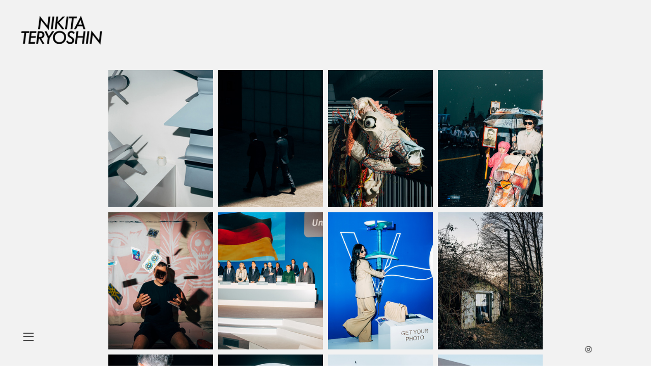

--- FILE ---
content_type: text/html; charset=UTF-8
request_url: https://nikitateryoshin.com/
body_size: 28102
content:
<!DOCTYPE html>
<!-- 

        Running on cargo.site

-->
<html lang="en" data-predefined-style="true" data-css-presets="true" data-css-preset data-typography-preset>
	<head>
<script>
				var __cargo_context__ = 'live';
				var __cargo_js_ver__ = 'c=2806793921';
				var __cargo_maint__ = false;
				
				
			</script>
					<meta http-equiv="X-UA-Compatible" content="IE=edge,chrome=1">
		<meta http-equiv="Content-Type" content="text/html; charset=utf-8">
		<meta name="viewport" content="initial-scale=1.0, maximum-scale=1.0, user-scalable=no">
		
			<meta name="robots" content="index,follow">
		<title>teryoshi</title>
		<meta name="description" content="Nikita Teryoshin - street, documentary &amp; everyday horror">
				<meta name="twitter:card" content="summary_large_image">
		<meta name="twitter:title" content="teryoshi">
		<meta name="twitter:description" content="Nikita Teryoshin - street, documentary &amp; everyday horror">
		<meta name="twitter:image" content="https://freight.cargo.site/i/9589e9c587d86e62693cb18190f14234b184ba1f494eb43b0c738e8848899cba/Nikita-Teryoshin_Space-Time-Discountinuum_01.jpg">
		<meta property="og:locale" content="en_US">
		<meta property="og:title" content="teryoshi">
		<meta property="og:description" content="Nikita Teryoshin - street, documentary &amp; everyday horror">
		<meta property="og:url" content="https://nikitateryoshin.com">
		<meta property="og:image" content="https://freight.cargo.site/i/9589e9c587d86e62693cb18190f14234b184ba1f494eb43b0c738e8848899cba/Nikita-Teryoshin_Space-Time-Discountinuum_01.jpg">
		<meta property="og:type" content="website">

		<link rel="preconnect" href="https://static.cargo.site" crossorigin>
		<link rel="preconnect" href="https://freight.cargo.site" crossorigin>
				<link rel="preconnect" href="https://type.cargo.site" crossorigin>

		<!--<link rel="preload" href="https://static.cargo.site/assets/social/IconFont-Regular-0.9.3.woff2" as="font" type="font/woff" >-->

		

		<link href="https://freight.cargo.site/t/original/i/a7459da5270bbda2833dafefc3c1e6595bead101572beae6198cf47cd993561b/IMG_9052.ico" rel="shortcut icon">
		<link href="https://nikitateryoshin.com/rss" rel="alternate" type="application/rss+xml" title="teryoshi feed">

		<link href="https://nikitateryoshin.com/stylesheet?c=2806793921&1680593983" id="member_stylesheet" rel="stylesheet" type="text/css" />
<style id="">@font-face{font-family:Icons;src:url(https://static.cargo.site/assets/social/IconFont-Regular-0.9.3.woff2);unicode-range:U+E000-E15C,U+F0000,U+FE0E}@font-face{font-family:Icons;src:url(https://static.cargo.site/assets/social/IconFont-Regular-0.9.3.woff2);font-weight:240;unicode-range:U+E000-E15C,U+F0000,U+FE0E}@font-face{font-family:Icons;src:url(https://static.cargo.site/assets/social/IconFont-Regular-0.9.3.woff2);unicode-range:U+E000-E15C,U+F0000,U+FE0E;font-weight:400}@font-face{font-family:Icons;src:url(https://static.cargo.site/assets/social/IconFont-Regular-0.9.3.woff2);unicode-range:U+E000-E15C,U+F0000,U+FE0E;font-weight:600}@font-face{font-family:Icons;src:url(https://static.cargo.site/assets/social/IconFont-Regular-0.9.3.woff2);unicode-range:U+E000-E15C,U+F0000,U+FE0E;font-weight:800}@font-face{font-family:Icons;src:url(https://static.cargo.site/assets/social/IconFont-Regular-0.9.3.woff2);unicode-range:U+E000-E15C,U+F0000,U+FE0E;font-style:italic}@font-face{font-family:Icons;src:url(https://static.cargo.site/assets/social/IconFont-Regular-0.9.3.woff2);unicode-range:U+E000-E15C,U+F0000,U+FE0E;font-weight:200;font-style:italic}@font-face{font-family:Icons;src:url(https://static.cargo.site/assets/social/IconFont-Regular-0.9.3.woff2);unicode-range:U+E000-E15C,U+F0000,U+FE0E;font-weight:400;font-style:italic}@font-face{font-family:Icons;src:url(https://static.cargo.site/assets/social/IconFont-Regular-0.9.3.woff2);unicode-range:U+E000-E15C,U+F0000,U+FE0E;font-weight:600;font-style:italic}@font-face{font-family:Icons;src:url(https://static.cargo.site/assets/social/IconFont-Regular-0.9.3.woff2);unicode-range:U+E000-E15C,U+F0000,U+FE0E;font-weight:800;font-style:italic}body.iconfont-loading,body.iconfont-loading *{color:transparent!important}body{-moz-osx-font-smoothing:grayscale;-webkit-font-smoothing:antialiased;-webkit-text-size-adjust:none}body.no-scroll{overflow:hidden}/*!
 * Content
 */.page{word-wrap:break-word}:focus{outline:0}.pointer-events-none{pointer-events:none}.pointer-events-auto{pointer-events:auto}.pointer-events-none .page_content .audio-player,.pointer-events-none .page_content .shop_product,.pointer-events-none .page_content a,.pointer-events-none .page_content audio,.pointer-events-none .page_content button,.pointer-events-none .page_content details,.pointer-events-none .page_content iframe,.pointer-events-none .page_content img,.pointer-events-none .page_content input,.pointer-events-none .page_content video{pointer-events:auto}.pointer-events-none .page_content *>a,.pointer-events-none .page_content>a{position:relative}s *{text-transform:inherit}#toolset{position:fixed;bottom:10px;right:10px;z-index:8}.mobile #toolset,.template_site_inframe #toolset{display:none}#toolset a{display:block;height:24px;width:24px;margin:0;padding:0;text-decoration:none;background:rgba(0,0,0,.2)}#toolset a:hover{background:rgba(0,0,0,.8)}[data-adminview] #toolset a,[data-adminview] #toolset_admin a{background:rgba(0,0,0,.04);pointer-events:none;cursor:default}#toolset_admin a:active{background:rgba(0,0,0,.7)}#toolset_admin a svg>*{transform:scale(1.1) translate(0,-.5px);transform-origin:50% 50%}#toolset_admin a svg{pointer-events:none;width:100%!important;height:auto!important}#following-container{overflow:auto;-webkit-overflow-scrolling:touch}#following-container iframe{height:100%;width:100%;position:absolute;top:0;left:0;right:0;bottom:0}:root{--following-width:-400px;--following-animation-duration:450ms}@keyframes following-open{0%{transform:translateX(0)}100%{transform:translateX(var(--following-width))}}@keyframes following-open-inverse{0%{transform:translateX(0)}100%{transform:translateX(calc(-1 * var(--following-width)))}}@keyframes following-close{0%{transform:translateX(var(--following-width))}100%{transform:translateX(0)}}@keyframes following-close-inverse{0%{transform:translateX(calc(-1 * var(--following-width)))}100%{transform:translateX(0)}}body.animate-left{animation:following-open var(--following-animation-duration);animation-fill-mode:both;animation-timing-function:cubic-bezier(.24,1,.29,1)}#following-container.animate-left{animation:following-close-inverse var(--following-animation-duration);animation-fill-mode:both;animation-timing-function:cubic-bezier(.24,1,.29,1)}#following-container.animate-left #following-frame{animation:following-close var(--following-animation-duration);animation-fill-mode:both;animation-timing-function:cubic-bezier(.24,1,.29,1)}body.animate-right{animation:following-close var(--following-animation-duration);animation-fill-mode:both;animation-timing-function:cubic-bezier(.24,1,.29,1)}#following-container.animate-right{animation:following-open-inverse var(--following-animation-duration);animation-fill-mode:both;animation-timing-function:cubic-bezier(.24,1,.29,1)}#following-container.animate-right #following-frame{animation:following-open var(--following-animation-duration);animation-fill-mode:both;animation-timing-function:cubic-bezier(.24,1,.29,1)}.slick-slider{position:relative;display:block;-moz-box-sizing:border-box;box-sizing:border-box;-webkit-user-select:none;-moz-user-select:none;-ms-user-select:none;user-select:none;-webkit-touch-callout:none;-khtml-user-select:none;-ms-touch-action:pan-y;touch-action:pan-y;-webkit-tap-highlight-color:transparent}.slick-list{position:relative;display:block;overflow:hidden;margin:0;padding:0}.slick-list:focus{outline:0}.slick-list.dragging{cursor:pointer;cursor:hand}.slick-slider .slick-list,.slick-slider .slick-track{transform:translate3d(0,0,0);will-change:transform}.slick-track{position:relative;top:0;left:0;display:block}.slick-track:after,.slick-track:before{display:table;content:'';width:1px;height:1px;margin-top:-1px;margin-left:-1px}.slick-track:after{clear:both}.slick-loading .slick-track{visibility:hidden}.slick-slide{display:none;float:left;height:100%;min-height:1px}[dir=rtl] .slick-slide{float:right}.content .slick-slide img{display:inline-block}.content .slick-slide img:not(.image-zoom){cursor:pointer}.content .scrub .slick-list,.content .scrub .slick-slide img:not(.image-zoom){cursor:ew-resize}body.slideshow-scrub-dragging *{cursor:ew-resize!important}.content .slick-slide img:not([src]),.content .slick-slide img[src='']{width:100%;height:auto}.slick-slide.slick-loading img{display:none}.slick-slide.dragging img{pointer-events:none}.slick-initialized .slick-slide{display:block}.slick-loading .slick-slide{visibility:hidden}.slick-vertical .slick-slide{display:block;height:auto;border:1px solid transparent}.slick-arrow.slick-hidden{display:none}.slick-arrow{position:absolute;z-index:9;width:0;top:0;height:100%;cursor:pointer;will-change:opacity;-webkit-transition:opacity 333ms cubic-bezier(.4,0,.22,1);transition:opacity 333ms cubic-bezier(.4,0,.22,1)}.slick-arrow.hidden{opacity:0}.slick-arrow svg{position:absolute;width:36px;height:36px;top:0;left:0;right:0;bottom:0;margin:auto;transform:translate(.25px,.25px)}.slick-arrow svg.right-arrow{transform:translate(.25px,.25px) scaleX(-1)}.slick-arrow svg:active{opacity:.75}.slick-arrow svg .arrow-shape{fill:none!important;stroke:#fff;stroke-linecap:square}.slick-arrow svg .arrow-outline{fill:none!important;stroke-width:2.5px;stroke:rgba(0,0,0,.6);stroke-linecap:square}.slick-arrow.slick-next{right:0;text-align:right}.slick-next svg,.wallpaper-navigation .slick-next svg{margin-right:10px}.mobile .slick-next svg{margin-right:10px}.slick-arrow.slick-prev{text-align:left}.slick-prev svg,.wallpaper-navigation .slick-prev svg{margin-left:10px}.mobile .slick-prev svg{margin-left:10px}.loading_animation{display:none;vertical-align:middle;z-index:15;line-height:0;pointer-events:none;border-radius:100%}.loading_animation.hidden{display:none}.loading_animation.pulsing{opacity:0;display:inline-block;animation-delay:.1s;-webkit-animation-delay:.1s;-moz-animation-delay:.1s;animation-duration:12s;animation-iteration-count:infinite;animation:fade-pulse-in .5s ease-in-out;-moz-animation:fade-pulse-in .5s ease-in-out;-webkit-animation:fade-pulse-in .5s ease-in-out;-webkit-animation-fill-mode:forwards;-moz-animation-fill-mode:forwards;animation-fill-mode:forwards}.loading_animation.pulsing.no-delay{animation-delay:0s;-webkit-animation-delay:0s;-moz-animation-delay:0s}.loading_animation div{border-radius:100%}.loading_animation div svg{max-width:100%;height:auto}.loading_animation div,.loading_animation div svg{width:20px;height:20px}.loading_animation.full-width svg{width:100%;height:auto}.loading_animation.full-width.big svg{width:100px;height:100px}.loading_animation div svg>*{fill:#ccc}.loading_animation div{-webkit-animation:spin-loading 12s ease-out;-webkit-animation-iteration-count:infinite;-moz-animation:spin-loading 12s ease-out;-moz-animation-iteration-count:infinite;animation:spin-loading 12s ease-out;animation-iteration-count:infinite}.loading_animation.hidden{display:none}[data-backdrop] .loading_animation{position:absolute;top:15px;left:15px;z-index:99}.loading_animation.position-absolute.middle{top:calc(50% - 10px);left:calc(50% - 10px)}.loading_animation.position-absolute.topleft{top:0;left:0}.loading_animation.position-absolute.middleright{top:calc(50% - 10px);right:1rem}.loading_animation.position-absolute.middleleft{top:calc(50% - 10px);left:1rem}.loading_animation.gray div svg>*{fill:#999}.loading_animation.gray-dark div svg>*{fill:#666}.loading_animation.gray-darker div svg>*{fill:#555}.loading_animation.gray-light div svg>*{fill:#ccc}.loading_animation.white div svg>*{fill:rgba(255,255,255,.85)}.loading_animation.blue div svg>*{fill:#698fff}.loading_animation.inline{display:inline-block;margin-bottom:.5ex}.loading_animation.inline.left{margin-right:.5ex}@-webkit-keyframes fade-pulse-in{0%{opacity:0}50%{opacity:.5}100%{opacity:1}}@-moz-keyframes fade-pulse-in{0%{opacity:0}50%{opacity:.5}100%{opacity:1}}@keyframes fade-pulse-in{0%{opacity:0}50%{opacity:.5}100%{opacity:1}}@-webkit-keyframes pulsate{0%{opacity:1}50%{opacity:0}100%{opacity:1}}@-moz-keyframes pulsate{0%{opacity:1}50%{opacity:0}100%{opacity:1}}@keyframes pulsate{0%{opacity:1}50%{opacity:0}100%{opacity:1}}@-webkit-keyframes spin-loading{0%{transform:rotate(0)}9%{transform:rotate(1050deg)}18%{transform:rotate(-1090deg)}20%{transform:rotate(-1080deg)}23%{transform:rotate(-1080deg)}28%{transform:rotate(-1095deg)}29%{transform:rotate(-1065deg)}34%{transform:rotate(-1080deg)}35%{transform:rotate(-1050deg)}40%{transform:rotate(-1065deg)}41%{transform:rotate(-1035deg)}44%{transform:rotate(-1035deg)}47%{transform:rotate(-2160deg)}50%{transform:rotate(-2160deg)}56%{transform:rotate(45deg)}60%{transform:rotate(45deg)}80%{transform:rotate(6120deg)}100%{transform:rotate(0)}}@keyframes spin-loading{0%{transform:rotate(0)}9%{transform:rotate(1050deg)}18%{transform:rotate(-1090deg)}20%{transform:rotate(-1080deg)}23%{transform:rotate(-1080deg)}28%{transform:rotate(-1095deg)}29%{transform:rotate(-1065deg)}34%{transform:rotate(-1080deg)}35%{transform:rotate(-1050deg)}40%{transform:rotate(-1065deg)}41%{transform:rotate(-1035deg)}44%{transform:rotate(-1035deg)}47%{transform:rotate(-2160deg)}50%{transform:rotate(-2160deg)}56%{transform:rotate(45deg)}60%{transform:rotate(45deg)}80%{transform:rotate(6120deg)}100%{transform:rotate(0)}}[grid-row]{align-items:flex-start;box-sizing:border-box;display:-webkit-box;display:-webkit-flex;display:-ms-flexbox;display:flex;-webkit-flex-wrap:wrap;-ms-flex-wrap:wrap;flex-wrap:wrap}[grid-col]{box-sizing:border-box}[grid-row] [grid-col].empty:after{content:"\0000A0";cursor:text}body.mobile[data-adminview=content-editproject] [grid-row] [grid-col].empty:after{display:none}[grid-col=auto]{-webkit-box-flex:1;-webkit-flex:1;-ms-flex:1;flex:1}[grid-col=x12]{width:100%}[grid-col=x11]{width:50%}[grid-col=x10]{width:33.33%}[grid-col=x9]{width:25%}[grid-col=x8]{width:20%}[grid-col=x7]{width:16.666666667%}[grid-col=x6]{width:14.285714286%}[grid-col=x5]{width:12.5%}[grid-col=x4]{width:11.111111111%}[grid-col=x3]{width:10%}[grid-col=x2]{width:9.090909091%}[grid-col=x1]{width:8.333333333%}[grid-col="1"]{width:8.33333%}[grid-col="2"]{width:16.66667%}[grid-col="3"]{width:25%}[grid-col="4"]{width:33.33333%}[grid-col="5"]{width:41.66667%}[grid-col="6"]{width:50%}[grid-col="7"]{width:58.33333%}[grid-col="8"]{width:66.66667%}[grid-col="9"]{width:75%}[grid-col="10"]{width:83.33333%}[grid-col="11"]{width:91.66667%}[grid-col="12"]{width:100%}body.mobile [grid-responsive] [grid-col]{width:100%;-webkit-box-flex:none;-webkit-flex:none;-ms-flex:none;flex:none}[data-ce-host=true][contenteditable=true] [grid-pad]{pointer-events:none}[data-ce-host=true][contenteditable=true] [grid-pad]>*{pointer-events:auto}[grid-pad="0"]{padding:0}[grid-pad="0.25"]{padding:.125rem}[grid-pad="0.5"]{padding:.25rem}[grid-pad="0.75"]{padding:.375rem}[grid-pad="1"]{padding:.5rem}[grid-pad="1.25"]{padding:.625rem}[grid-pad="1.5"]{padding:.75rem}[grid-pad="1.75"]{padding:.875rem}[grid-pad="2"]{padding:1rem}[grid-pad="2.5"]{padding:1.25rem}[grid-pad="3"]{padding:1.5rem}[grid-pad="3.5"]{padding:1.75rem}[grid-pad="4"]{padding:2rem}[grid-pad="5"]{padding:2.5rem}[grid-pad="6"]{padding:3rem}[grid-pad="7"]{padding:3.5rem}[grid-pad="8"]{padding:4rem}[grid-pad="9"]{padding:4.5rem}[grid-pad="10"]{padding:5rem}[grid-gutter="0"]{margin:0}[grid-gutter="0.5"]{margin:-.25rem}[grid-gutter="1"]{margin:-.5rem}[grid-gutter="1.5"]{margin:-.75rem}[grid-gutter="2"]{margin:-1rem}[grid-gutter="2.5"]{margin:-1.25rem}[grid-gutter="3"]{margin:-1.5rem}[grid-gutter="3.5"]{margin:-1.75rem}[grid-gutter="4"]{margin:-2rem}[grid-gutter="5"]{margin:-2.5rem}[grid-gutter="6"]{margin:-3rem}[grid-gutter="7"]{margin:-3.5rem}[grid-gutter="8"]{margin:-4rem}[grid-gutter="10"]{margin:-5rem}[grid-gutter="12"]{margin:-6rem}[grid-gutter="14"]{margin:-7rem}[grid-gutter="16"]{margin:-8rem}[grid-gutter="18"]{margin:-9rem}[grid-gutter="20"]{margin:-10rem}small{max-width:100%;text-decoration:inherit}img:not([src]),img[src='']{outline:1px solid rgba(177,177,177,.4);outline-offset:-1px;content:url([data-uri])}img.image-zoom{cursor:-webkit-zoom-in;cursor:-moz-zoom-in;cursor:zoom-in}#imprimatur{color:#333;font-size:10px;font-family:-apple-system,BlinkMacSystemFont,"Segoe UI",Roboto,Oxygen,Ubuntu,Cantarell,"Open Sans","Helvetica Neue",sans-serif,"Sans Serif",Icons;/*!System*/position:fixed;opacity:.3;right:-28px;bottom:160px;transform:rotate(270deg);-ms-transform:rotate(270deg);-webkit-transform:rotate(270deg);z-index:8;text-transform:uppercase;color:#999;opacity:.5;padding-bottom:2px;text-decoration:none}.mobile #imprimatur{display:none}bodycopy cargo-link a{font-family:-apple-system,BlinkMacSystemFont,"Segoe UI",Roboto,Oxygen,Ubuntu,Cantarell,"Open Sans","Helvetica Neue",sans-serif,"Sans Serif",Icons;/*!System*/font-size:12px;font-style:normal;font-weight:400;transform:rotate(270deg);text-decoration:none;position:fixed!important;right:-27px;bottom:100px;text-decoration:none;letter-spacing:normal;background:0 0;border:0;border-bottom:0;outline:0}/*! PhotoSwipe Default UI CSS by Dmitry Semenov | photoswipe.com | MIT license */.pswp--has_mouse .pswp__button--arrow--left,.pswp--has_mouse .pswp__button--arrow--right,.pswp__ui{visibility:visible}.pswp--minimal--dark .pswp__top-bar,.pswp__button{background:0 0}.pswp,.pswp__bg,.pswp__container,.pswp__img--placeholder,.pswp__zoom-wrap,.quick-view-navigation{-webkit-backface-visibility:hidden}.pswp__button{cursor:pointer;opacity:1;-webkit-appearance:none;transition:opacity .2s;-webkit-box-shadow:none;box-shadow:none}.pswp__button-close>svg{top:10px;right:10px;margin-left:auto}.pswp--touch .quick-view-navigation{display:none}.pswp__ui{-webkit-font-smoothing:auto;opacity:1;z-index:1550}.quick-view-navigation{will-change:opacity;-webkit-transition:opacity 333ms cubic-bezier(.4,0,.22,1);transition:opacity 333ms cubic-bezier(.4,0,.22,1)}.quick-view-navigation .pswp__group .pswp__button{pointer-events:auto}.pswp__button>svg{position:absolute;width:36px;height:36px}.quick-view-navigation .pswp__group:active svg{opacity:.75}.pswp__button svg .shape-shape{fill:#fff}.pswp__button svg .shape-outline{fill:#000}.pswp__button-prev>svg{top:0;bottom:0;left:10px;margin:auto}.pswp__button-next>svg{top:0;bottom:0;right:10px;margin:auto}.quick-view-navigation .pswp__group .pswp__button-prev{position:absolute;left:0;top:0;width:0;height:100%}.quick-view-navigation .pswp__group .pswp__button-next{position:absolute;right:0;top:0;width:0;height:100%}.quick-view-navigation .close-button,.quick-view-navigation .left-arrow,.quick-view-navigation .right-arrow{transform:translate(.25px,.25px)}.quick-view-navigation .right-arrow{transform:translate(.25px,.25px) scaleX(-1)}.pswp__button svg .shape-outline{fill:transparent!important;stroke:#000;stroke-width:2.5px;stroke-linecap:square}.pswp__button svg .shape-shape{fill:transparent!important;stroke:#fff;stroke-width:1.5px;stroke-linecap:square}.pswp__bg,.pswp__scroll-wrap,.pswp__zoom-wrap{width:100%;position:absolute}.quick-view-navigation .pswp__group .pswp__button-close{margin:0}.pswp__container,.pswp__item,.pswp__zoom-wrap{right:0;bottom:0;top:0;position:absolute;left:0}.pswp__ui--hidden .pswp__button{opacity:.001}.pswp__ui--hidden .pswp__button,.pswp__ui--hidden .pswp__button *{pointer-events:none}.pswp .pswp__ui.pswp__ui--displaynone{display:none}.pswp__element--disabled{display:none!important}/*! PhotoSwipe main CSS by Dmitry Semenov | photoswipe.com | MIT license */.pswp{position:fixed;display:none;height:100%;width:100%;top:0;left:0;right:0;bottom:0;margin:auto;-ms-touch-action:none;touch-action:none;z-index:9999999;-webkit-text-size-adjust:100%;line-height:initial;letter-spacing:initial;outline:0}.pswp img{max-width:none}.pswp--zoom-disabled .pswp__img{cursor:default!important}.pswp--animate_opacity{opacity:.001;will-change:opacity;-webkit-transition:opacity 333ms cubic-bezier(.4,0,.22,1);transition:opacity 333ms cubic-bezier(.4,0,.22,1)}.pswp--open{display:block}.pswp--zoom-allowed .pswp__img{cursor:-webkit-zoom-in;cursor:-moz-zoom-in;cursor:zoom-in}.pswp--zoomed-in .pswp__img{cursor:-webkit-grab;cursor:-moz-grab;cursor:grab}.pswp--dragging .pswp__img{cursor:-webkit-grabbing;cursor:-moz-grabbing;cursor:grabbing}.pswp__bg{left:0;top:0;height:100%;opacity:0;transform:translateZ(0);will-change:opacity}.pswp__scroll-wrap{left:0;top:0;height:100%}.pswp__container,.pswp__zoom-wrap{-ms-touch-action:none;touch-action:none}.pswp__container,.pswp__img{-webkit-user-select:none;-moz-user-select:none;-ms-user-select:none;user-select:none;-webkit-tap-highlight-color:transparent;-webkit-touch-callout:none}.pswp__zoom-wrap{-webkit-transform-origin:left top;-ms-transform-origin:left top;transform-origin:left top;-webkit-transition:-webkit-transform 222ms cubic-bezier(.4,0,.22,1);transition:transform 222ms cubic-bezier(.4,0,.22,1)}.pswp__bg{-webkit-transition:opacity 222ms cubic-bezier(.4,0,.22,1);transition:opacity 222ms cubic-bezier(.4,0,.22,1)}.pswp--animated-in .pswp__bg,.pswp--animated-in .pswp__zoom-wrap{-webkit-transition:none;transition:none}.pswp--hide-overflow .pswp__scroll-wrap,.pswp--hide-overflow.pswp{overflow:hidden}.pswp__img{position:absolute;width:auto;height:auto;top:0;left:0}.pswp__img--placeholder--blank{background:#222}.pswp--ie .pswp__img{width:100%!important;height:auto!important;left:0;top:0}.pswp__ui--idle{opacity:0}.pswp__error-msg{position:absolute;left:0;top:50%;width:100%;text-align:center;font-size:14px;line-height:16px;margin-top:-8px;color:#ccc}.pswp__error-msg a{color:#ccc;text-decoration:underline}.pswp__error-msg{font-family:-apple-system,BlinkMacSystemFont,"Segoe UI",Roboto,Oxygen,Ubuntu,Cantarell,"Open Sans","Helvetica Neue",sans-serif}.quick-view.mouse-down .iframe-item{pointer-events:none!important}.quick-view-caption-positioner{pointer-events:none;width:100%;height:100%}.quick-view-caption-wrapper{margin:auto;position:absolute;bottom:0;left:0;right:0}.quick-view-horizontal-align-left .quick-view-caption-wrapper{margin-left:0}.quick-view-horizontal-align-right .quick-view-caption-wrapper{margin-right:0}[data-quick-view-caption]{transition:.1s opacity ease-in-out;position:absolute;bottom:0;left:0;right:0}.quick-view-horizontal-align-left [data-quick-view-caption]{text-align:left}.quick-view-horizontal-align-right [data-quick-view-caption]{text-align:right}.quick-view-caption{transition:.1s opacity ease-in-out}.quick-view-caption>*{display:inline-block}.quick-view-caption *{pointer-events:auto}.quick-view-caption.hidden{opacity:0}.shop_product .dropdown_wrapper{flex:0 0 100%;position:relative}.shop_product select{appearance:none;-moz-appearance:none;-webkit-appearance:none;outline:0;-webkit-font-smoothing:antialiased;-moz-osx-font-smoothing:grayscale;cursor:pointer;border-radius:0;white-space:nowrap;overflow:hidden!important;text-overflow:ellipsis}.shop_product select.dropdown::-ms-expand{display:none}.shop_product a{cursor:pointer;border-bottom:none;text-decoration:none}.shop_product a.out-of-stock{pointer-events:none}body.audio-player-dragging *{cursor:ew-resize!important}.audio-player{display:inline-flex;flex:1 0 calc(100% - 2px);width:calc(100% - 2px)}.audio-player .button{height:100%;flex:0 0 3.3rem;display:flex}.audio-player .separator{left:3.3rem;height:100%}.audio-player .buffer{width:0%;height:100%;transition:left .3s linear,width .3s linear}.audio-player.seeking .buffer{transition:left 0s,width 0s}.audio-player.seeking{user-select:none;-webkit-user-select:none;cursor:ew-resize}.audio-player.seeking *{user-select:none;-webkit-user-select:none;cursor:ew-resize}.audio-player .bar{overflow:hidden;display:flex;justify-content:space-between;align-content:center;flex-grow:1}.audio-player .progress{width:0%;height:100%;transition:width .3s linear}.audio-player.seeking .progress{transition:width 0s}.audio-player .pause,.audio-player .play{cursor:pointer;height:100%}.audio-player .note-icon{margin:auto 0;order:2;flex:0 1 auto}.audio-player .title{white-space:nowrap;overflow:hidden;text-overflow:ellipsis;pointer-events:none;user-select:none;padding:.5rem 0 .5rem 1rem;margin:auto auto auto 0;flex:0 3 auto;min-width:0;width:100%}.audio-player .total-time{flex:0 1 auto;margin:auto 0}.audio-player .current-time,.audio-player .play-text{flex:0 1 auto;margin:auto 0}.audio-player .stream-anim{user-select:none;margin:auto auto auto 0}.audio-player .stream-anim span{display:inline-block}.audio-player .buffer,.audio-player .current-time,.audio-player .note-svg,.audio-player .play-text,.audio-player .separator,.audio-player .total-time{user-select:none;pointer-events:none}.audio-player .buffer,.audio-player .play-text,.audio-player .progress{position:absolute}.audio-player,.audio-player .bar,.audio-player .button,.audio-player .current-time,.audio-player .note-icon,.audio-player .pause,.audio-player .play,.audio-player .total-time{position:relative}body.mobile .audio-player,body.mobile .audio-player *{-webkit-touch-callout:none}#standalone-admin-frame{border:0;width:400px;position:absolute;right:0;top:0;height:100vh;z-index:99}body[standalone-admin=true] #standalone-admin-frame{transform:translate(0,0)}body[standalone-admin=true] .main_container{width:calc(100% - 400px)}body[standalone-admin=false] #standalone-admin-frame{transform:translate(100%,0)}body[standalone-admin=false] .main_container{width:100%}.toggle_standaloneAdmin{position:fixed;top:0;right:400px;height:40px;width:40px;z-index:999;cursor:pointer;background-color:rgba(0,0,0,.4)}.toggle_standaloneAdmin:active{opacity:.7}body[standalone-admin=false] .toggle_standaloneAdmin{right:0}.toggle_standaloneAdmin *{color:#fff;fill:#fff}.toggle_standaloneAdmin svg{padding:6px;width:100%;height:100%;opacity:.85}body[standalone-admin=false] .toggle_standaloneAdmin #close,body[standalone-admin=true] .toggle_standaloneAdmin #backdropsettings{display:none}.toggle_standaloneAdmin>div{width:100%;height:100%}#admin_toggle_button{position:fixed;top:50%;transform:translate(0,-50%);right:400px;height:36px;width:12px;z-index:999;cursor:pointer;background-color:rgba(0,0,0,.09);padding-left:2px;margin-right:5px}#admin_toggle_button .bar{content:'';background:rgba(0,0,0,.09);position:fixed;width:5px;bottom:0;top:0;z-index:10}#admin_toggle_button:active{background:rgba(0,0,0,.065)}#admin_toggle_button *{color:#fff;fill:#fff}#admin_toggle_button svg{padding:0;width:16px;height:36px;margin-left:1px;opacity:1}#admin_toggle_button svg *{fill:#fff;opacity:1}#admin_toggle_button[data-state=closed] .toggle_admin_close{display:none}#admin_toggle_button[data-state=closed],#admin_toggle_button[data-state=closed] .toggle_admin_open{width:20px;cursor:pointer;margin:0}#admin_toggle_button[data-state=closed] svg{margin-left:2px}#admin_toggle_button[data-state=open] .toggle_admin_open{display:none}select,select *{text-rendering:auto!important}b b{font-weight:inherit}*{-webkit-box-sizing:border-box;-moz-box-sizing:border-box;box-sizing:border-box}customhtml>*{position:relative;z-index:10}body,html{min-height:100vh;margin:0;padding:0}html{touch-action:manipulation;position:relative;background-color:#fff}.main_container{min-height:100vh;width:100%;overflow:hidden}.container{display:-webkit-box;display:-webkit-flex;display:-moz-box;display:-ms-flexbox;display:flex;-webkit-flex-wrap:wrap;-moz-flex-wrap:wrap;-ms-flex-wrap:wrap;flex-wrap:wrap;max-width:100%;width:100%;overflow:visible}.container{align-items:flex-start;-webkit-align-items:flex-start}.page{z-index:2}.page ul li>text-limit{display:block}.content,.content_container,.pinned{-webkit-flex:1 0 auto;-moz-flex:1 0 auto;-ms-flex:1 0 auto;flex:1 0 auto;max-width:100%}.content_container{width:100%}.content_container.full_height{min-height:100vh}.page_background{position:absolute;top:0;left:0;width:100%;height:100%}.page_container{position:relative;overflow:visible;width:100%}.backdrop{position:absolute;top:0;z-index:1;width:100%;height:100%;max-height:100vh}.backdrop>div{position:absolute;top:0;left:0;width:100%;height:100%;-webkit-backface-visibility:hidden;backface-visibility:hidden;transform:translate3d(0,0,0);contain:strict}[data-backdrop].backdrop>div[data-overflowing]{max-height:100vh;position:absolute;top:0;left:0}body.mobile [split-responsive]{display:flex;flex-direction:column}body.mobile [split-responsive] .container{width:100%;order:2}body.mobile [split-responsive] .backdrop{position:relative;height:50vh;width:100%;order:1}body.mobile [split-responsive] [data-auxiliary].backdrop{position:absolute;height:50vh;width:100%;order:1}.page{position:relative;z-index:2}img[data-align=left]{float:left}img[data-align=right]{float:right}[data-rotation]{transform-origin:center center}.content .page_content:not([contenteditable=true]) [data-draggable]{pointer-events:auto!important;backface-visibility:hidden}.preserve-3d{-moz-transform-style:preserve-3d;transform-style:preserve-3d}.content .page_content:not([contenteditable=true]) [data-draggable] iframe{pointer-events:none!important}.dragging-active iframe{pointer-events:none!important}.content .page_content:not([contenteditable=true]) [data-draggable]:active{opacity:1}.content .scroll-transition-fade{transition:transform 1s ease-in-out,opacity .8s ease-in-out}.content .scroll-transition-fade.below-viewport{opacity:0;transform:translateY(40px)}.mobile.full_width .page_container:not([split-layout]) .container_width{width:100%}[data-view=pinned_bottom] .bottom_pin_invisibility{visibility:hidden}.pinned{position:relative;width:100%}.pinned .page_container.accommodate:not(.fixed):not(.overlay){z-index:2}.pinned .page_container.overlay{position:absolute;z-index:4}.pinned .page_container.overlay.fixed{position:fixed}.pinned .page_container.overlay.fixed .page{max-height:100vh;-webkit-overflow-scrolling:touch}.pinned .page_container.overlay.fixed .page.allow-scroll{overflow-y:auto;overflow-x:hidden}.pinned .page_container.overlay.fixed .page.allow-scroll{align-items:flex-start;-webkit-align-items:flex-start}.pinned .page_container .page.allow-scroll::-webkit-scrollbar{width:0;background:0 0;display:none}.pinned.pinned_top .page_container.overlay{left:0;top:0}.pinned.pinned_bottom .page_container.overlay{left:0;bottom:0}div[data-container=set]:empty{margin-top:1px}.thumbnails{position:relative;z-index:1}[thumbnails=grid]{align-items:baseline}[thumbnails=justify] .thumbnail{box-sizing:content-box}[thumbnails][data-padding-zero] .thumbnail{margin-bottom:-1px}[thumbnails=montessori] .thumbnail{pointer-events:auto;position:absolute}[thumbnails] .thumbnail>a{display:block;text-decoration:none}[thumbnails=montessori]{height:0}[thumbnails][data-resizing],[thumbnails][data-resizing] *{cursor:nwse-resize}[thumbnails] .thumbnail .resize-handle{cursor:nwse-resize;width:26px;height:26px;padding:5px;position:absolute;opacity:.75;right:-1px;bottom:-1px;z-index:100}[thumbnails][data-resizing] .resize-handle{display:none}[thumbnails] .thumbnail .resize-handle svg{position:absolute;top:0;left:0}[thumbnails] .thumbnail .resize-handle:hover{opacity:1}[data-can-move].thumbnail .resize-handle svg .resize_path_outline{fill:#fff}[data-can-move].thumbnail .resize-handle svg .resize_path{fill:#000}[thumbnails=montessori] .thumbnail_sizer{height:0;width:100%;position:relative;padding-bottom:100%;pointer-events:none}[thumbnails] .thumbnail img{display:block;min-height:3px;margin-bottom:0}[thumbnails] .thumbnail img:not([src]),img[src=""]{margin:0!important;width:100%;min-height:3px;height:100%!important;position:absolute}[aspect-ratio="1x1"].thumb_image{height:0;padding-bottom:100%;overflow:hidden}[aspect-ratio="4x3"].thumb_image{height:0;padding-bottom:75%;overflow:hidden}[aspect-ratio="16x9"].thumb_image{height:0;padding-bottom:56.25%;overflow:hidden}[thumbnails] .thumb_image{width:100%;position:relative}[thumbnails][thumbnail-vertical-align=top]{align-items:flex-start}[thumbnails][thumbnail-vertical-align=middle]{align-items:center}[thumbnails][thumbnail-vertical-align=bottom]{align-items:baseline}[thumbnails][thumbnail-horizontal-align=left]{justify-content:flex-start}[thumbnails][thumbnail-horizontal-align=middle]{justify-content:center}[thumbnails][thumbnail-horizontal-align=right]{justify-content:flex-end}.thumb_image.default_image>svg{position:absolute;top:0;left:0;bottom:0;right:0;width:100%;height:100%}.thumb_image.default_image{outline:1px solid #ccc;outline-offset:-1px;position:relative}.mobile.full_width [data-view=Thumbnail] .thumbnails_width{width:100%}.content [data-draggable] a:active,.content [data-draggable] img:active{opacity:initial}.content .draggable-dragging{opacity:initial}[data-draggable].draggable_visible{visibility:visible}[data-draggable].draggable_hidden{visibility:hidden}.gallery_card [data-draggable],.marquee [data-draggable]{visibility:inherit}[data-draggable]{visibility:visible;background-color:rgba(0,0,0,.003)}#site_menu_panel_container .image-gallery:not(.initialized){height:0;padding-bottom:100%;min-height:initial}.image-gallery:not(.initialized){min-height:100vh;visibility:hidden;width:100%}.image-gallery .gallery_card img{display:block;width:100%;height:auto}.image-gallery .gallery_card{transform-origin:center}.image-gallery .gallery_card.dragging{opacity:.1;transform:initial!important}.image-gallery:not([image-gallery=slideshow]) .gallery_card iframe:only-child,.image-gallery:not([image-gallery=slideshow]) .gallery_card video:only-child{width:100%;height:100%;top:0;left:0;position:absolute}.image-gallery[image-gallery=slideshow] .gallery_card video[muted][autoplay]:not([controls]),.image-gallery[image-gallery=slideshow] .gallery_card video[muted][data-autoplay]:not([controls]){pointer-events:none}.image-gallery [image-gallery-pad="0"] video:only-child{object-fit:cover;height:calc(100% + 1px)}div.image-gallery>a,div.image-gallery>iframe,div.image-gallery>img,div.image-gallery>video{display:none}[image-gallery-row]{align-items:flex-start;box-sizing:border-box;display:-webkit-box;display:-webkit-flex;display:-ms-flexbox;display:flex;-webkit-flex-wrap:wrap;-ms-flex-wrap:wrap;flex-wrap:wrap}.image-gallery .gallery_card_image{width:100%;position:relative}[data-predefined-style=true] .image-gallery a.gallery_card{display:block;border:none}[image-gallery-col]{box-sizing:border-box}[image-gallery-col=x12]{width:100%}[image-gallery-col=x11]{width:50%}[image-gallery-col=x10]{width:33.33%}[image-gallery-col=x9]{width:25%}[image-gallery-col=x8]{width:20%}[image-gallery-col=x7]{width:16.666666667%}[image-gallery-col=x6]{width:14.285714286%}[image-gallery-col=x5]{width:12.5%}[image-gallery-col=x4]{width:11.111111111%}[image-gallery-col=x3]{width:10%}[image-gallery-col=x2]{width:9.090909091%}[image-gallery-col=x1]{width:8.333333333%}.content .page_content [image-gallery-pad].image-gallery{pointer-events:none}.content .page_content [image-gallery-pad].image-gallery .gallery_card_image>*,.content .page_content [image-gallery-pad].image-gallery .gallery_image_caption{pointer-events:auto}.content .page_content [image-gallery-pad="0"]{padding:0}.content .page_content [image-gallery-pad="0.25"]{padding:.125rem}.content .page_content [image-gallery-pad="0.5"]{padding:.25rem}.content .page_content [image-gallery-pad="0.75"]{padding:.375rem}.content .page_content [image-gallery-pad="1"]{padding:.5rem}.content .page_content [image-gallery-pad="1.25"]{padding:.625rem}.content .page_content [image-gallery-pad="1.5"]{padding:.75rem}.content .page_content [image-gallery-pad="1.75"]{padding:.875rem}.content .page_content [image-gallery-pad="2"]{padding:1rem}.content .page_content [image-gallery-pad="2.5"]{padding:1.25rem}.content .page_content [image-gallery-pad="3"]{padding:1.5rem}.content .page_content [image-gallery-pad="3.5"]{padding:1.75rem}.content .page_content [image-gallery-pad="4"]{padding:2rem}.content .page_content [image-gallery-pad="5"]{padding:2.5rem}.content .page_content [image-gallery-pad="6"]{padding:3rem}.content .page_content [image-gallery-pad="7"]{padding:3.5rem}.content .page_content [image-gallery-pad="8"]{padding:4rem}.content .page_content [image-gallery-pad="9"]{padding:4.5rem}.content .page_content [image-gallery-pad="10"]{padding:5rem}.content .page_content [image-gallery-gutter="0"]{margin:0}.content .page_content [image-gallery-gutter="0.5"]{margin:-.25rem}.content .page_content [image-gallery-gutter="1"]{margin:-.5rem}.content .page_content [image-gallery-gutter="1.5"]{margin:-.75rem}.content .page_content [image-gallery-gutter="2"]{margin:-1rem}.content .page_content [image-gallery-gutter="2.5"]{margin:-1.25rem}.content .page_content [image-gallery-gutter="3"]{margin:-1.5rem}.content .page_content [image-gallery-gutter="3.5"]{margin:-1.75rem}.content .page_content [image-gallery-gutter="4"]{margin:-2rem}.content .page_content [image-gallery-gutter="5"]{margin:-2.5rem}.content .page_content [image-gallery-gutter="6"]{margin:-3rem}.content .page_content [image-gallery-gutter="7"]{margin:-3.5rem}.content .page_content [image-gallery-gutter="8"]{margin:-4rem}.content .page_content [image-gallery-gutter="10"]{margin:-5rem}.content .page_content [image-gallery-gutter="12"]{margin:-6rem}.content .page_content [image-gallery-gutter="14"]{margin:-7rem}.content .page_content [image-gallery-gutter="16"]{margin:-8rem}.content .page_content [image-gallery-gutter="18"]{margin:-9rem}.content .page_content [image-gallery-gutter="20"]{margin:-10rem}[image-gallery=slideshow]:not(.initialized)>*{min-height:1px;opacity:0;min-width:100%}[image-gallery=slideshow][data-constrained-by=height] [image-gallery-vertical-align].slick-track{align-items:flex-start}[image-gallery=slideshow] img.image-zoom:active{opacity:initial}[image-gallery=slideshow].slick-initialized .gallery_card{pointer-events:none}[image-gallery=slideshow].slick-initialized .gallery_card.slick-current{pointer-events:auto}[image-gallery=slideshow] .gallery_card:not(.has_caption){line-height:0}.content .page_content [image-gallery=slideshow].image-gallery>*{pointer-events:auto}.content [image-gallery=slideshow].image-gallery.slick-initialized .gallery_card{overflow:hidden;margin:0;display:flex;flex-flow:row wrap;flex-shrink:0}.content [image-gallery=slideshow].image-gallery.slick-initialized .gallery_card.slick-current{overflow:visible}[image-gallery=slideshow] .gallery_image_caption{opacity:1;transition:opacity .3s;-webkit-transition:opacity .3s;width:100%;margin-left:auto;margin-right:auto;clear:both}[image-gallery-horizontal-align=left] .gallery_image_caption{text-align:left}[image-gallery-horizontal-align=middle] .gallery_image_caption{text-align:center}[image-gallery-horizontal-align=right] .gallery_image_caption{text-align:right}[image-gallery=slideshow][data-slideshow-in-transition] .gallery_image_caption{opacity:0;transition:opacity .3s;-webkit-transition:opacity .3s}[image-gallery=slideshow] .gallery_card_image{width:initial;margin:0;display:inline-block}[image-gallery=slideshow] .gallery_card img{margin:0;display:block}[image-gallery=slideshow][data-exploded]{align-items:flex-start;box-sizing:border-box;display:-webkit-box;display:-webkit-flex;display:-ms-flexbox;display:flex;-webkit-flex-wrap:wrap;-ms-flex-wrap:wrap;flex-wrap:wrap;justify-content:flex-start;align-content:flex-start}[image-gallery=slideshow][data-exploded] .gallery_card{padding:1rem;width:16.666%}[image-gallery=slideshow][data-exploded] .gallery_card_image{height:0;display:block;width:100%}[image-gallery=grid]{align-items:baseline}[image-gallery=grid] .gallery_card.has_caption .gallery_card_image{display:block}[image-gallery=grid] [image-gallery-pad="0"].gallery_card{margin-bottom:-1px}[image-gallery=grid] .gallery_card img{margin:0}[image-gallery=columns] .gallery_card img{margin:0}[image-gallery=justify]{align-items:flex-start}[image-gallery=justify] .gallery_card img{margin:0}[image-gallery=montessori][image-gallery-row]{display:block}[image-gallery=montessori] a.gallery_card,[image-gallery=montessori] div.gallery_card{position:absolute;pointer-events:auto}[image-gallery=montessori][data-can-move] .gallery_card,[image-gallery=montessori][data-can-move] .gallery_card .gallery_card_image,[image-gallery=montessori][data-can-move] .gallery_card .gallery_card_image>*{cursor:move}[image-gallery=montessori]{position:relative;height:0}[image-gallery=freeform] .gallery_card{position:relative}[image-gallery=freeform] [image-gallery-pad="0"].gallery_card{margin-bottom:-1px}[image-gallery-vertical-align]{display:flex;flex-flow:row wrap}[image-gallery-vertical-align].slick-track{display:flex;flex-flow:row nowrap}.image-gallery .slick-list{margin-bottom:-.3px}[image-gallery-vertical-align=top]{align-content:flex-start;align-items:flex-start}[image-gallery-vertical-align=middle]{align-items:center;align-content:center}[image-gallery-vertical-align=bottom]{align-content:flex-end;align-items:flex-end}[image-gallery-horizontal-align=left]{justify-content:flex-start}[image-gallery-horizontal-align=middle]{justify-content:center}[image-gallery-horizontal-align=right]{justify-content:flex-end}.image-gallery[data-resizing],.image-gallery[data-resizing] *{cursor:nwse-resize!important}.image-gallery .gallery_card .resize-handle,.image-gallery .gallery_card .resize-handle *{cursor:nwse-resize!important}.image-gallery .gallery_card .resize-handle{width:26px;height:26px;padding:5px;position:absolute;opacity:.75;right:-1px;bottom:-1px;z-index:10}.image-gallery[data-resizing] .resize-handle{display:none}.image-gallery .gallery_card .resize-handle svg{cursor:nwse-resize!important;position:absolute;top:0;left:0}.image-gallery .gallery_card .resize-handle:hover{opacity:1}[data-can-move].gallery_card .resize-handle svg .resize_path_outline{fill:#fff}[data-can-move].gallery_card .resize-handle svg .resize_path{fill:#000}[image-gallery=montessori] .thumbnail_sizer{height:0;width:100%;position:relative;padding-bottom:100%;pointer-events:none}#site_menu_button{display:block;text-decoration:none;pointer-events:auto;z-index:9;vertical-align:top;cursor:pointer;box-sizing:content-box;font-family:Icons}#site_menu_button.custom_icon{padding:0;line-height:0}#site_menu_button.custom_icon img{width:100%;height:auto}#site_menu_wrapper.disabled #site_menu_button{display:none}#site_menu_wrapper.mobile_only #site_menu_button{display:none}body.mobile #site_menu_wrapper.mobile_only:not(.disabled) #site_menu_button:not(.active){display:block}#site_menu_panel_container[data-type=cargo_menu] #site_menu_panel{display:block;position:fixed;top:0;right:0;bottom:0;left:0;z-index:10;cursor:default}.site_menu{pointer-events:auto;position:absolute;z-index:11;top:0;bottom:0;line-height:0;max-width:400px;min-width:300px;font-size:20px;text-align:left;background:rgba(20,20,20,.95);padding:20px 30px 90px 30px;overflow-y:auto;overflow-x:hidden;display:-webkit-box;display:-webkit-flex;display:-ms-flexbox;display:flex;-webkit-box-orient:vertical;-webkit-box-direction:normal;-webkit-flex-direction:column;-ms-flex-direction:column;flex-direction:column;-webkit-box-pack:start;-webkit-justify-content:flex-start;-ms-flex-pack:start;justify-content:flex-start}body.mobile #site_menu_wrapper .site_menu{-webkit-overflow-scrolling:touch;min-width:auto;max-width:100%;width:100%;padding:20px}#site_menu_wrapper[data-sitemenu-position=bottom-left] #site_menu,#site_menu_wrapper[data-sitemenu-position=top-left] #site_menu{left:0}#site_menu_wrapper[data-sitemenu-position=bottom-right] #site_menu,#site_menu_wrapper[data-sitemenu-position=top-right] #site_menu{right:0}#site_menu_wrapper[data-type=page] .site_menu{right:0;left:0;width:100%;padding:0;margin:0;background:0 0}.site_menu_wrapper.open .site_menu{display:block}.site_menu div{display:block}.site_menu a{text-decoration:none;display:inline-block;color:rgba(255,255,255,.75);max-width:100%;overflow:hidden;white-space:nowrap;text-overflow:ellipsis;line-height:1.4}.site_menu div a.active{color:rgba(255,255,255,.4)}.site_menu div.set-link>a{font-weight:700}.site_menu div.hidden{display:none}.site_menu .close{display:block;position:absolute;top:0;right:10px;font-size:60px;line-height:50px;font-weight:200;color:rgba(255,255,255,.4);cursor:pointer;user-select:none}#site_menu_panel_container .page_container{position:relative;overflow:hidden;background:0 0;z-index:2}#site_menu_panel_container .site_menu_page_wrapper{position:fixed;top:0;left:0;overflow-y:auto;-webkit-overflow-scrolling:touch;height:100%;width:100%;z-index:100}#site_menu_panel_container .site_menu_page_wrapper .backdrop{pointer-events:none}#site_menu_panel_container #site_menu_page_overlay{position:fixed;top:0;right:0;bottom:0;left:0;cursor:default;z-index:1}#shop_button{display:block;text-decoration:none;pointer-events:auto;z-index:9;vertical-align:top;cursor:pointer;box-sizing:content-box;font-family:Icons}#shop_button.custom_icon{padding:0;line-height:0}#shop_button.custom_icon img{width:100%;height:auto}#shop_button.disabled{display:none}.loading[data-loading]{display:none;position:fixed;bottom:8px;left:8px;z-index:100}.new_site_button_wrapper{font-size:1.8rem;font-weight:400;color:rgba(0,0,0,.85);font-family:-apple-system,BlinkMacSystemFont,'Segoe UI',Roboto,Oxygen,Ubuntu,Cantarell,'Open Sans','Helvetica Neue',sans-serif,'Sans Serif',Icons;font-style:normal;line-height:1.4;color:#fff;position:fixed;bottom:0;right:0;z-index:999}body.template_site #toolset{display:none!important}body.mobile .new_site_button{display:none}.new_site_button{display:flex;height:44px;cursor:pointer}.new_site_button .plus{width:44px;height:100%}.new_site_button .plus svg{width:100%;height:100%}.new_site_button .plus svg line{stroke:#000;stroke-width:2px}.new_site_button .plus:after,.new_site_button .plus:before{content:'';width:30px;height:2px}.new_site_button .text{background:#0fce83;display:none;padding:7.5px 15px 7.5px 15px;height:100%;font-size:20px;color:#222}.new_site_button:active{opacity:.8}.new_site_button.show_full .text{display:block}.new_site_button.show_full .plus{display:none}html:not(.admin-wrapper) .template_site #confirm_modal [data-progress] .progress-indicator:after{content:'Generating Site...';padding:7.5px 15px;right:-200px;color:#000}bodycopy svg.marker-overlay,bodycopy svg.marker-overlay *{transform-origin:0 0;-webkit-transform-origin:0 0;box-sizing:initial}bodycopy svg#svgroot{box-sizing:initial}bodycopy svg.marker-overlay{padding:inherit;position:absolute;left:0;top:0;width:100%;height:100%;min-height:1px;overflow:visible;pointer-events:none;z-index:999}bodycopy svg.marker-overlay *{pointer-events:initial}bodycopy svg.marker-overlay text{letter-spacing:initial}bodycopy svg.marker-overlay a{cursor:pointer}.marquee:not(.torn-down){overflow:hidden;width:100%;position:relative;padding-bottom:.25em;padding-top:.25em;margin-bottom:-.25em;margin-top:-.25em;contain:layout}.marquee .marquee_contents{will-change:transform;display:flex;flex-direction:column}.marquee[behavior][direction].torn-down{white-space:normal}.marquee[behavior=bounce] .marquee_contents{display:block;float:left;clear:both}.marquee[behavior=bounce] .marquee_inner{display:block}.marquee[behavior=bounce][direction=vertical] .marquee_contents{width:100%}.marquee[behavior=bounce][direction=diagonal] .marquee_inner:last-child,.marquee[behavior=bounce][direction=vertical] .marquee_inner:last-child{position:relative;visibility:hidden}.marquee[behavior=bounce][direction=horizontal],.marquee[behavior=scroll][direction=horizontal]{white-space:pre}.marquee[behavior=scroll][direction=horizontal] .marquee_contents{display:inline-flex;white-space:nowrap;min-width:100%}.marquee[behavior=scroll][direction=horizontal] .marquee_inner{min-width:100%}.marquee[behavior=scroll] .marquee_inner:first-child{will-change:transform;position:absolute;width:100%;top:0;left:0}.cycle{display:none}</style>
<script type="text/json" data-set="defaults" >{"current_offset":0,"current_page":1,"cargo_url":"teryoshi","is_domain":true,"is_mobile":false,"is_tablet":false,"is_phone":false,"homepage_id":30133678,"tags":null,"api_path":"https:\/\/nikitateryoshin.com\/_api","is_editor":false,"is_template":false}</script>
<script type="text/json" data-set="DisplayOptions" >{"user_id":1742383,"pagination_count":24,"title_in_project":true,"disable_project_scroll":false,"learning_cargo_seen":true,"resource_url":null,"use_sets":null,"sets_are_clickable":null,"set_links_position":null,"sticky_pages":null,"total_projects":0,"slideshow_responsive":false,"slideshow_thumbnails_header":true,"layout_options":{"content_position":"center_cover","content_width":"70","content_margin":"5","main_margin":"2","text_alignment":"text_left","vertical_position":"vertical_top","bgcolor":"rgb(230, 230, 230)","WebFontConfig":{"system":{"families":{"Courier New":{"variants":[]},"-apple-system":{"variants":["n4"]}}},"cargo":{"families":{"Diatype Variable":{"variants":["n2","n3","n4","n5","n7","n8","n9","n10","i4"]},"Diatype":{"variants":["n2","i2","n3","i3","n4","i4","n5","i5","n7","i7"]},"Monument Grotesk Semi-Mono":{"variants":["n2","i2","n3","i3","n4","i4","n5","i5","n7","i7","n8","i8","n9","i9"]}}}},"links_orientation":"links_horizontal","viewport_size":"phone","mobile_zoom":"20","mobile_view":"desktop","mobile_padding":"-2.4","mobile_formatting":false,"width_unit":"rem","text_width":"66","is_feed":false,"limit_vertical_images":true,"image_zoom":true,"mobile_images_full_width":true,"responsive_columns":"1","responsive_thumbnails_padding":"0.7","enable_sitemenu":false,"sitemenu_mobileonly":false,"menu_position":"top-left","sitemenu_option":"cargo_menu","responsive_row_height":"75","advanced_padding_enabled":false,"main_margin_top":"2","main_margin_right":"2","main_margin_bottom":"2","main_margin_left":"2","mobile_pages_full_width":true,"scroll_transition":false,"image_full_zoom":false,"quick_view_height":"100","quick_view_width":"100","quick_view_alignment":"quick_view_center_center","advanced_quick_view_padding_enabled":false,"quick_view_padding":"2.5","quick_view_padding_top":"2.5","quick_view_padding_bottom":"2.5","quick_view_padding_left":"2.5","quick_view_padding_right":"2.5","quick_content_alignment":"quick_content_center_center","close_quick_view_on_scroll":true,"show_quick_view_ui":true,"quick_view_bgcolor":"rgb(255, 255, 255)","quick_view_caption":false},"element_sort":{"no-group":[{"name":"Navigation","isActive":true},{"name":"Header Text","isActive":true},{"name":"Content","isActive":true},{"name":"Header Image","isActive":false}]},"site_menu_options":{"display_type":"cargo_menu","enable":true,"mobile_only":false,"position":"bottom-left","single_page_id":"30107132","icon":"\ue131","show_homepage":false,"single_page_url":"Menu","custom_icon":false},"ecommerce_options":{"enable_ecommerce_button":false,"shop_button_position":"top-right","shop_icon":"text","custom_icon":false,"shop_icon_text":"Cart &lt;(#)&gt;","icon":"","enable_geofencing":false,"enabled_countries":["AF","AX","AL","DZ","AS","AD","AO","AI","AQ","AG","AR","AM","AW","AU","AT","AZ","BS","BH","BD","BB","BY","BE","BZ","BJ","BM","BT","BO","BQ","BA","BW","BV","BR","IO","BN","BG","BF","BI","KH","CM","CA","CV","KY","CF","TD","CL","CN","CX","CC","CO","KM","CG","CD","CK","CR","CI","HR","CU","CW","CY","CZ","DK","DJ","DM","DO","EC","EG","SV","GQ","ER","EE","ET","FK","FO","FJ","FI","FR","GF","PF","TF","GA","GM","GE","DE","GH","GI","GR","GL","GD","GP","GU","GT","GG","GN","GW","GY","HT","HM","VA","HN","HK","HU","IS","IN","ID","IR","IQ","IE","IM","IL","IT","JM","JP","JE","JO","KZ","KE","KI","KP","KR","KW","KG","LA","LV","LB","LS","LR","LY","LI","LT","LU","MO","MK","MG","MW","MY","MV","ML","MT","MH","MQ","MR","MU","YT","MX","FM","MD","MC","MN","ME","MS","MA","MZ","MM","NA","NR","NP","NL","NC","NZ","NI","NE","NG","NU","NF","MP","NO","OM","PK","PW","PS","PA","PG","PY","PE","PH","PN","PL","PT","PR","QA","RE","RO","RU","RW","BL","SH","KN","LC","MF","PM","VC","WS","SM","ST","SA","SN","RS","SC","SL","SG","SX","SK","SI","SB","SO","ZA","GS","SS","ES","LK","SD","SR","SJ","SZ","SE","CH","SY","TW","TJ","TZ","TH","TL","TG","TK","TO","TT","TN","TR","TM","TC","TV","UG","UA","AE","GB","US","UM","UY","UZ","VU","VE","VN","VG","VI","WF","EH","YE","ZM","ZW"]},"analytics_disabled":false}</script>
<script type="text/json" data-set="Site" >{"id":"1742383","direct_link":"https:\/\/nikitateryoshin.com","display_url":"nikitateryoshin.com","site_url":"teryoshi","account_shop_id":null,"has_ecommerce":false,"has_shop":false,"ecommerce_key_public":null,"cargo_spark_button":true,"following_url":null,"website_title":"teryoshi","meta_tags":"","meta_description":"","meta_head":"","homepage_id":30133678,"css_url":"https:\/\/nikitateryoshin.com\/stylesheet","rss_url":"https:\/\/nikitateryoshin.com\/rss","js_url":"\/_jsapps\/design\/design.js","favicon_url":"https:\/\/freight.cargo.site\/t\/original\/i\/a7459da5270bbda2833dafefc3c1e6595bead101572beae6198cf47cd993561b\/IMG_9052.ico","home_url":"https:\/\/cargo.site","auth_url":"https:\/\/cargo.site","profile_url":null,"profile_width":0,"profile_height":0,"social_image_url":"https:\/\/freight.cargo.site\/i\/9589e9c587d86e62693cb18190f14234b184ba1f494eb43b0c738e8848899cba\/Nikita-Teryoshin_Space-Time-Discountinuum_01.jpg","social_width":1200,"social_height":795,"social_description":"Nikita Teryoshin - street, documentary & everyday horror","social_has_image":true,"social_has_description":true,"site_menu_icon":null,"site_menu_has_image":false,"custom_html":"<customhtml><\/customhtml>","filter":null,"is_editor":false,"use_hi_res":false,"hiq":null,"progenitor_site":"n401","files":{"nikita-teryoshin-portrait-portfolio-2021.pdf":"https:\/\/files.cargocollective.com\/651014\/nikita-teryoshin-portrait-portfolio-2021.pdf?1617647194","bd02.jpg":"https:\/\/files.cargocollective.com\/651014\/bd02.jpg?1609760728","Nikita-Teryoshin---Nothing-Personal-09-20.pdf":"https:\/\/files.cargocollective.com\/651014\/Nikita-Teryoshin---Nothing-Personal-09-20.pdf?1600517123","CoCr01.jpg":"https:\/\/files.cargocollective.com\/651014\/CoCr01.jpg?1592823427","std9.jpg":"https:\/\/files.cargocollective.com\/651014\/std9.jpg?1592008676","np4.jpg":"https:\/\/files.cargocollective.com\/651014\/np4.jpg?1591225122","np16.jpg":"https:\/\/files.cargocollective.com\/651014\/np16.jpg?1582029553","np10.jpg":"https:\/\/files.cargocollective.com\/651014\/np10.jpg?1582029480","np6.jpg":"https:\/\/files.cargocollective.com\/651014\/np6.jpg?1582029297","rus02.jpg":"https:\/\/files.cargocollective.com\/651014\/rus02.jpg?1578577014","bdoml1.jpg":"https:\/\/files.cargocollective.com\/651014\/bdoml1.jpg?1559090436","teryoshin37.jpg":"https:\/\/files.cargocollective.com\/651014\/teryoshin37.jpg?1559090161","20089089C.pdf":"https:\/\/files.cargocollective.com\/651014\/20089089C.pdf?1557751507","ma2.jpg":"https:\/\/files.cargocollective.com\/651014\/ma2.jpg?1550130478","afz2.jpg":"https:\/\/files.cargocollective.com\/651014\/afz2.jpg?1548084390","afz1.jpg":"https:\/\/files.cargocollective.com\/651014\/afz1.jpg?1548084063","doi.jpg":"https:\/\/files.cargocollective.com\/651014\/doi.jpg?1543627205","car011.jpg":"https:\/\/files.cargocollective.com\/651014\/car011.jpg?1543163133","port01.jpg":"https:\/\/files.cargocollective.com\/651014\/port01.jpg?1543162738","gsb03.jpg":"https:\/\/files.cargocollective.com\/651014\/gsb03.jpg?1543107909","ik1.jpg":"https:\/\/files.cargocollective.com\/651014\/ik1.jpg?1534626342","dk4.jpg":"https:\/\/files.cargocollective.com\/651014\/dk4.jpg?1532260555","cr1.jpg":"https:\/\/files.cargocollective.com\/651014\/cr1.jpg?1532259988","cr2.jpg":"https:\/\/files.cargocollective.com\/651014\/cr2.jpg?1532259507","dk3.jpg":"https:\/\/files.cargocollective.com\/651014\/dk3.jpg?1532257869","dk2.jpg":"https:\/\/files.cargocollective.com\/651014\/dk2.jpg?1532257866","dk1.jpg":"https:\/\/files.cargocollective.com\/651014\/dk1.jpg?1532257862","_KIT6457kl.jpg":"https:\/\/files.cargocollective.com\/651014\/_KIT6457kl.jpg?1521545878","rg3.jpg":"https:\/\/files.cargocollective.com\/651014\/rg3.jpg?1521473156","prt01.jpg":"https:\/\/files.cargocollective.com\/651014\/prt01.jpg?1521463961","hs1.jpg":"https:\/\/files.cargocollective.com\/651014\/hs1.jpg?1518472988","mc1.jpg":"https:\/\/files.cargocollective.com\/651014\/mc1.jpg?1516820962","mod2.jpg":"https:\/\/files.cargocollective.com\/651014\/mod2.jpg?1509934565","gk1.jpg":"https:\/\/files.cargocollective.com\/651014\/gk1.jpg?1509932133","bf1.jpg":"https:\/\/files.cargocollective.com\/651014\/bf1.jpg?1509912522","rtg1.jpg":"https:\/\/files.cargocollective.com\/651014\/rtg1.jpg?1505625850","wk171.jpg":"https:\/\/files.cargocollective.com\/651014\/wk171.jpg?1505625240","wk1711.jpg":"https:\/\/files.cargocollective.com\/651014\/wk1711.jpg?1505625235","d8.jpg":"https:\/\/files.cargocollective.com\/651014\/d8.jpg?1497691798","std1.jpg":"https:\/\/files.cargocollective.com\/651014\/std1.jpg?1496061593","np9.jpg":"https:\/\/files.cargocollective.com\/651014\/np9.jpg?1495921222","np5.jpg":"https:\/\/files.cargocollective.com\/651014\/np5.jpg?1495920864","hh1-Kopie.jpg":"https:\/\/files.cargocollective.com\/651014\/hh1-Kopie.jpg?1495919436","kuhkuh.jpg":"https:\/\/files.cargocollective.com\/651014\/kuhkuh.jpg?1494798226","hh3.jpg":"https:\/\/files.cargocollective.com\/651014\/hh3.jpg?1491739537","hh2.jpg":"https:\/\/files.cargocollective.com\/651014\/hh2.jpg?1491739403","hh1.jpg":"https:\/\/files.cargocollective.com\/651014\/hh1.jpg?1491739239","sg1.jpg":"https:\/\/files.cargocollective.com\/651014\/sg1.jpg?1491688472","es2.jpg":"https:\/\/files.cargocollective.com\/651014\/es2.jpg?1490630346","wg.jpg":"https:\/\/files.cargocollective.com\/651014\/wg.jpg?1488325937","lb1.jpg":"https:\/\/files.cargocollective.com\/651014\/lb1.jpg?1487634588","fe1.jpg":"https:\/\/files.cargocollective.com\/651014\/fe1.jpg?1487634092","ihh1.jpg":"https:\/\/files.cargocollective.com\/651014\/ihh1.jpg?1487633635","thumbmod.jpg":"https:\/\/files.cargocollective.com\/651014\/thumbmod.jpg?1487485777","thumbnp.jpg":"https:\/\/files.cargocollective.com\/651014\/thumbnp.jpg?1487485508","thumb8.jpg":"https:\/\/files.cargocollective.com\/651014\/thumb8.jpg?1487465292","thumb7.jpg":"https:\/\/files.cargocollective.com\/651014\/thumb7.jpg?1487465201","thumb6.jpg":"https:\/\/files.cargocollective.com\/651014\/thumb6.jpg?1487465100","thumb5.jpg":"https:\/\/files.cargocollective.com\/651014\/thumb5.jpg?1487464965","thumb2.jpg":"https:\/\/files.cargocollective.com\/651014\/thumb2.jpg?1487464840","thumb1.jpg":"https:\/\/files.cargocollective.com\/651014\/thumb1.jpg?1487464256","_KIT1417.jpg":"https:\/\/files.cargocollective.com\/651014\/_KIT1417.jpg?1474061303","_R290001.jpg":"https:\/\/files.cargocollective.com\/651014\/_R290001.jpg?1474061247"},"resource_url":"nikitateryoshin.com\/_api\/v0\/site\/1742383"}</script>
<script type="text/json" data-set="ScaffoldingData" >{"id":0,"title":"teryoshi","project_url":0,"set_id":0,"is_homepage":false,"pin":false,"is_set":true,"in_nav":false,"stack":false,"sort":0,"index":0,"page_count":4,"pin_position":null,"thumbnail_options":null,"pages":[{"id":30133678,"site_id":1742383,"project_url":"Start1","direct_link":"https:\/\/nikitateryoshin.com\/Start1","type":"page","title":"Start1","title_no_html":"Start1","tags":"","display":false,"pin":false,"pin_options":{},"in_nav":false,"is_homepage":true,"backdrop_enabled":false,"is_set":false,"stack":false,"excerpt":"","content":"<div class=\"image-gallery\" data-gallery=\"%7B%22mode_id%22%3A1%2C%22gallery_instance_id%22%3A2%2C%22name%22%3A%22Grid%22%2C%22path%22%3A%22grid%22%2C%22data%22%3A%7B%22column_size%22%3A9%2C%22columns%22%3A4%2C%22image_padding%22%3A%221%22%2C%22responsive%22%3Atrue%2C%22mobile_data%22%3A%7B%22columns%22%3A2%2C%22column_size%22%3A11%2C%22image_padding%22%3A1%2C%22separate_mobile_view%22%3Afalse%7D%2C%22meta_data%22%3A%7B%7D%2C%22captions%22%3Afalse%7D%7D\">\n<a rel=\"history\" href=\"nothing-personal\" class=\"image-link\"><img width=\"600\" height=\"786\" width_o=\"600\" height_o=\"786\" data-src=\"https:\/\/freight.cargo.site\/t\/original\/i\/93618dcf1d2b97f7fe6cb8e16556ed31e83a7fd23ff371defa349bc924c15d0e\/np1.jpg\" data-mid=\"167473812\" border=\"0\" data-no-zoom=\"true\" alt=\"nothing personal\" data-caption=\"nothing personal\"\/><\/a>\n<a rel=\"history\" href=\"space-time-discountinuum\" class=\"image-link\"><img width=\"600\" height=\"786\" width_o=\"600\" height_o=\"786\" data-src=\"https:\/\/freight.cargo.site\/t\/original\/i\/0bc3b7d4f65736c01746563ddc4eadae8fadf811c5ff95fbe8810f9fba0b49ad\/std1.jpg\" data-mid=\"167473797\" border=\"0\" alt=\"space time discountinuum\" data-caption=\"space time discountinuum\"\/><\/a>\n<a rel=\"history\" href=\"hornless-heritage\" class=\"image-link\"><img width=\"600\" height=\"786\" width_o=\"600\" height_o=\"786\" data-src=\"https:\/\/freight.cargo.site\/t\/original\/i\/36a69548759b73cbc6d6c2bf26faedd7c2fef1d57e8cc819a2513a26bef26e05\/hh1.jpg\" data-mid=\"167473803\" border=\"0\" \/><\/a>\n<a rel=\"history\" href=\"i-ve-never-been-to-russia\" class=\"image-link\"><img width=\"600\" height=\"786\" width_o=\"600\" height_o=\"786\" data-src=\"https:\/\/freight.cargo.site\/t\/original\/i\/6d5c960cd9d149f2a6ca531f4f160416cad4f729a340f2dd6ec4cb7e45c721be\/nbr1.jpg\" data-mid=\"167473799\" border=\"0\" alt=\"ive never been to russia\" data-caption=\"ive never been to russia\"\/><\/a>\n<a rel=\"history\" href=\"portrait\" class=\"image-link\"><img width=\"600\" height=\"786\" width_o=\"600\" height_o=\"786\" data-src=\"https:\/\/freight.cargo.site\/t\/original\/i\/513e1455b0eb480581a326a7313bb06adc8c75814861e2beefefca35877fc888\/port1.jpg\" data-mid=\"167473793\" border=\"0\" alt=\"portrait\" data-caption=\"portrait\"\/><\/a>\n<a rel=\"history\" href=\"game-of-chairs\" class=\"image-link\"><img width=\"600\" height=\"786\" width_o=\"600\" height_o=\"786\" data-src=\"https:\/\/freight.cargo.site\/t\/original\/i\/544f437c7a9509dee5b0cf2aedb2e8f7b3070fa73da1fd27f2a54c154aec6319\/goc2.jpg\" data-mid=\"167500020\" border=\"0\" \/><\/a>\n<a rel=\"history\" href=\"creation-of-beauty\" class=\"image-link\"><img width=\"600\" height=\"786\" width_o=\"600\" height_o=\"786\" data-src=\"https:\/\/freight.cargo.site\/t\/original\/i\/f4665e10af85c608a120d2430e013be8d3654d2c4a5919c75b2987dff3393670\/port3.jpg\" data-mid=\"236256798\" border=\"0\" \/><\/a>\n<a rel=\"history\" href=\"animal-escape-plan\" class=\"image-link\"><img width=\"600\" height=\"786\" width_o=\"600\" height_o=\"786\" data-src=\"https:\/\/freight.cargo.site\/t\/original\/i\/5d39ebd77359ad9f363580da974aceea3658ad0b6a2afbf9dfa1bae0145b96b8\/aep2.jpg\" data-mid=\"167498176\" border=\"0\" \/><\/a>\n<a rel=\"history\" href=\"electrorama\" class=\"image-link\"><img width=\"600\" height=\"786\" width_o=\"600\" height_o=\"786\" data-src=\"https:\/\/freight.cargo.site\/t\/original\/i\/d6dfa552c87951e5794ed33776b6eecc95bdb8622e579b8a4a4cf3a9e7f625d8\/electrorama.jpg\" data-mid=\"233621458\" border=\"0\" \/><\/a>\n<a rel=\"history\" href=\"life-sentence\" class=\"image-link\"><img width=\"600\" height=\"786\" width_o=\"600\" height_o=\"786\" data-src=\"https:\/\/freight.cargo.site\/t\/original\/i\/a52fca5e8d823ba0534a5102b514ecbcf6091e73228be89851def32c835fd5cd\/ls1.jpg\" data-mid=\"167479275\" border=\"0\" \/><\/a>\n<a rel=\"history\" href=\"empire-strikes-back\" class=\"image-link\"><img width=\"600\" height=\"786\" width_o=\"600\" height_o=\"786\" data-src=\"https:\/\/freight.cargo.site\/t\/original\/i\/82bb5e9238008720ad1685b369a9a20278294793ae7b9c66d0a8c391e5694716\/esb1.jpg\" data-mid=\"178446409\" border=\"0\" \/><\/a>\n<a rel=\"history\" href=\"ahoi-from-zhuhai\" class=\"image-link\"><img width=\"600\" height=\"786\" width_o=\"600\" height_o=\"786\" data-src=\"https:\/\/freight.cargo.site\/t\/original\/i\/24585f667d755492c76d76cde46df116c1d5da72bc78389266c08c96ff35d1b6\/az2.jpg\" data-mid=\"167479535\" border=\"0\" \/><\/a>\n<a rel=\"history\" href=\"schauspiel-koln\" class=\"image-link\"><img width=\"600\" height=\"786\" width_o=\"600\" height_o=\"786\" data-src=\"https:\/\/freight.cargo.site\/t\/original\/i\/4855e1669932139024628900868ce502386b4f96b3eeb1b86b1573a1ddb94ae4\/sk1.jpg\" data-mid=\"167543619\" border=\"0\" \/><\/a>\n<a rel=\"history\" href=\"ikke-huftgold\" class=\"image-link\"><img width=\"600\" height=\"786\" width_o=\"600\" height_o=\"786\" data-src=\"https:\/\/freight.cargo.site\/t\/original\/i\/82c4c0d9b1c5da0feb73b7421dcda774e136d5b92eb1c231d2bdc1d703efecfe\/ih1.jpg\" data-mid=\"167543615\" border=\"0\" \/><\/a>\n<a rel=\"history\" href=\"on-the-ashes-of-the-phoenix\" class=\"image-link\"><img width=\"600\" height=\"786\" width_o=\"600\" height_o=\"786\" data-src=\"https:\/\/freight.cargo.site\/t\/original\/i\/9584aa0fc251231e7a0fc90cf0d2be47a2f3fa9d0c2303c2ef435ed6bfbdcbe3\/aop1.jpg\" data-mid=\"167507348\" border=\"0\" \/><\/a>\n<a rel=\"history\" href=\"the-best-day-of-my-life\" class=\"image-link\"><img width=\"600\" height=\"786\" width_o=\"600\" height_o=\"786\" data-src=\"https:\/\/freight.cargo.site\/t\/original\/i\/717c4cfb1e1df3900aa9babf16b52e926de48b57b51254daa458d092bf1c92c8\/bdl1.jpg\" data-mid=\"167473794\" border=\"0\" \/><\/a>\n<a rel=\"history\" href=\"grannies-strike-back\" class=\"image-link\"><img width=\"600\" height=\"786\" width_o=\"600\" height_o=\"786\" data-src=\"https:\/\/freight.cargo.site\/t\/original\/i\/dc65c56d116a46f05c07782b7f61f843d4bb396fc0e7e2bafe7cda62fd942f7d\/gsb1.jpg\" data-mid=\"167473805\" border=\"0\" alt=\"grannies strike back\" data-caption=\"grannies strike back\"\/><\/a>\n<a rel=\"history\" href=\"experiment-heimat\" class=\"image-link\"><img width=\"600\" height=\"786\" width_o=\"600\" height_o=\"786\" data-src=\"https:\/\/freight.cargo.site\/t\/original\/i\/1b37c79e83ef78b892bc3a37ec4743098be337a00d974f9ad34fcfa3c1a9e0cf\/mr1.jpg\" data-mid=\"167576630\" border=\"0\" \/><\/a>\n<a rel=\"history\" href=\"die-freiheit-des-narren\" class=\"image-link\"><img width=\"600\" height=\"786\" width_o=\"600\" height_o=\"786\" data-src=\"https:\/\/freight.cargo.site\/t\/original\/i\/3305e1d8e4de8d16c2754f463c75183880d62c78a09808186fa738a0e4bd0027\/horst.jpg\" data-mid=\"167473806\" border=\"0\" \/><\/a>\n<a rel=\"history\" href=\"backyard-diaries\" class=\"image-link\"><img width=\"600\" height=\"786\" width_o=\"600\" height_o=\"786\" data-src=\"https:\/\/freight.cargo.site\/t\/original\/i\/adf51f33598dbd0dce569271038ec830df56de05d87554bd8f7972bf68a2c329\/byd1.jpg\" data-mid=\"167473811\" border=\"0\" alt=\"backyard diaries\" data-caption=\"backyard diaries\"\/><\/a>\n<\/div><br>\n<br>","content_no_html":"\n{image 12 no-zoom=\"true\" caption=\"nothing personal\"}\n{image 4 caption=\"space time discountinuum\"}\n{image 6}\n{image 5 caption=\"ive never been to russia\"}\n{image 1 caption=\"portrait\"}\n{image 20}\n{image 36}\n{image 19}\n{image 31}\n{image 16}\n{image 30}\n{image 18}\n{image 26}\n{image 23}\n{image 22}\n{image 2}\n{image 8 caption=\"grannies strike back\"}\n{image 29}\n{image 9}\n{image 11 caption=\"backyard diaries\"}\n\n","content_partial_html":"\n<a rel=\"history\" href=\"nothing-personal\" class=\"image-link\"><img width=\"600\" height=\"786\" width_o=\"600\" height_o=\"786\" data-src=\"https:\/\/freight.cargo.site\/t\/original\/i\/93618dcf1d2b97f7fe6cb8e16556ed31e83a7fd23ff371defa349bc924c15d0e\/np1.jpg\" data-mid=\"167473812\" border=\"0\" data-no-zoom=\"true\" alt=\"nothing personal\" data-caption=\"nothing personal\"\/><\/a>\n<a rel=\"history\" href=\"space-time-discountinuum\" class=\"image-link\"><img width=\"600\" height=\"786\" width_o=\"600\" height_o=\"786\" data-src=\"https:\/\/freight.cargo.site\/t\/original\/i\/0bc3b7d4f65736c01746563ddc4eadae8fadf811c5ff95fbe8810f9fba0b49ad\/std1.jpg\" data-mid=\"167473797\" border=\"0\" alt=\"space time discountinuum\" data-caption=\"space time discountinuum\"\/><\/a>\n<a rel=\"history\" href=\"hornless-heritage\" class=\"image-link\"><img width=\"600\" height=\"786\" width_o=\"600\" height_o=\"786\" data-src=\"https:\/\/freight.cargo.site\/t\/original\/i\/36a69548759b73cbc6d6c2bf26faedd7c2fef1d57e8cc819a2513a26bef26e05\/hh1.jpg\" data-mid=\"167473803\" border=\"0\" \/><\/a>\n<a rel=\"history\" href=\"i-ve-never-been-to-russia\" class=\"image-link\"><img width=\"600\" height=\"786\" width_o=\"600\" height_o=\"786\" data-src=\"https:\/\/freight.cargo.site\/t\/original\/i\/6d5c960cd9d149f2a6ca531f4f160416cad4f729a340f2dd6ec4cb7e45c721be\/nbr1.jpg\" data-mid=\"167473799\" border=\"0\" alt=\"ive never been to russia\" data-caption=\"ive never been to russia\"\/><\/a>\n<a rel=\"history\" href=\"portrait\" class=\"image-link\"><img width=\"600\" height=\"786\" width_o=\"600\" height_o=\"786\" data-src=\"https:\/\/freight.cargo.site\/t\/original\/i\/513e1455b0eb480581a326a7313bb06adc8c75814861e2beefefca35877fc888\/port1.jpg\" data-mid=\"167473793\" border=\"0\" alt=\"portrait\" data-caption=\"portrait\"\/><\/a>\n<a rel=\"history\" href=\"game-of-chairs\" class=\"image-link\"><img width=\"600\" height=\"786\" width_o=\"600\" height_o=\"786\" data-src=\"https:\/\/freight.cargo.site\/t\/original\/i\/544f437c7a9509dee5b0cf2aedb2e8f7b3070fa73da1fd27f2a54c154aec6319\/goc2.jpg\" data-mid=\"167500020\" border=\"0\" \/><\/a>\n<a rel=\"history\" href=\"creation-of-beauty\" class=\"image-link\"><img width=\"600\" height=\"786\" width_o=\"600\" height_o=\"786\" data-src=\"https:\/\/freight.cargo.site\/t\/original\/i\/f4665e10af85c608a120d2430e013be8d3654d2c4a5919c75b2987dff3393670\/port3.jpg\" data-mid=\"236256798\" border=\"0\" \/><\/a>\n<a rel=\"history\" href=\"animal-escape-plan\" class=\"image-link\"><img width=\"600\" height=\"786\" width_o=\"600\" height_o=\"786\" data-src=\"https:\/\/freight.cargo.site\/t\/original\/i\/5d39ebd77359ad9f363580da974aceea3658ad0b6a2afbf9dfa1bae0145b96b8\/aep2.jpg\" data-mid=\"167498176\" border=\"0\" \/><\/a>\n<a rel=\"history\" href=\"electrorama\" class=\"image-link\"><img width=\"600\" height=\"786\" width_o=\"600\" height_o=\"786\" data-src=\"https:\/\/freight.cargo.site\/t\/original\/i\/d6dfa552c87951e5794ed33776b6eecc95bdb8622e579b8a4a4cf3a9e7f625d8\/electrorama.jpg\" data-mid=\"233621458\" border=\"0\" \/><\/a>\n<a rel=\"history\" href=\"life-sentence\" class=\"image-link\"><img width=\"600\" height=\"786\" width_o=\"600\" height_o=\"786\" data-src=\"https:\/\/freight.cargo.site\/t\/original\/i\/a52fca5e8d823ba0534a5102b514ecbcf6091e73228be89851def32c835fd5cd\/ls1.jpg\" data-mid=\"167479275\" border=\"0\" \/><\/a>\n<a rel=\"history\" href=\"empire-strikes-back\" class=\"image-link\"><img width=\"600\" height=\"786\" width_o=\"600\" height_o=\"786\" data-src=\"https:\/\/freight.cargo.site\/t\/original\/i\/82bb5e9238008720ad1685b369a9a20278294793ae7b9c66d0a8c391e5694716\/esb1.jpg\" data-mid=\"178446409\" border=\"0\" \/><\/a>\n<a rel=\"history\" href=\"ahoi-from-zhuhai\" class=\"image-link\"><img width=\"600\" height=\"786\" width_o=\"600\" height_o=\"786\" data-src=\"https:\/\/freight.cargo.site\/t\/original\/i\/24585f667d755492c76d76cde46df116c1d5da72bc78389266c08c96ff35d1b6\/az2.jpg\" data-mid=\"167479535\" border=\"0\" \/><\/a>\n<a rel=\"history\" href=\"schauspiel-koln\" class=\"image-link\"><img width=\"600\" height=\"786\" width_o=\"600\" height_o=\"786\" data-src=\"https:\/\/freight.cargo.site\/t\/original\/i\/4855e1669932139024628900868ce502386b4f96b3eeb1b86b1573a1ddb94ae4\/sk1.jpg\" data-mid=\"167543619\" border=\"0\" \/><\/a>\n<a rel=\"history\" href=\"ikke-huftgold\" class=\"image-link\"><img width=\"600\" height=\"786\" width_o=\"600\" height_o=\"786\" data-src=\"https:\/\/freight.cargo.site\/t\/original\/i\/82c4c0d9b1c5da0feb73b7421dcda774e136d5b92eb1c231d2bdc1d703efecfe\/ih1.jpg\" data-mid=\"167543615\" border=\"0\" \/><\/a>\n<a rel=\"history\" href=\"on-the-ashes-of-the-phoenix\" class=\"image-link\"><img width=\"600\" height=\"786\" width_o=\"600\" height_o=\"786\" data-src=\"https:\/\/freight.cargo.site\/t\/original\/i\/9584aa0fc251231e7a0fc90cf0d2be47a2f3fa9d0c2303c2ef435ed6bfbdcbe3\/aop1.jpg\" data-mid=\"167507348\" border=\"0\" \/><\/a>\n<a rel=\"history\" href=\"the-best-day-of-my-life\" class=\"image-link\"><img width=\"600\" height=\"786\" width_o=\"600\" height_o=\"786\" data-src=\"https:\/\/freight.cargo.site\/t\/original\/i\/717c4cfb1e1df3900aa9babf16b52e926de48b57b51254daa458d092bf1c92c8\/bdl1.jpg\" data-mid=\"167473794\" border=\"0\" \/><\/a>\n<a rel=\"history\" href=\"grannies-strike-back\" class=\"image-link\"><img width=\"600\" height=\"786\" width_o=\"600\" height_o=\"786\" data-src=\"https:\/\/freight.cargo.site\/t\/original\/i\/dc65c56d116a46f05c07782b7f61f843d4bb396fc0e7e2bafe7cda62fd942f7d\/gsb1.jpg\" data-mid=\"167473805\" border=\"0\" alt=\"grannies strike back\" data-caption=\"grannies strike back\"\/><\/a>\n<a rel=\"history\" href=\"experiment-heimat\" class=\"image-link\"><img width=\"600\" height=\"786\" width_o=\"600\" height_o=\"786\" data-src=\"https:\/\/freight.cargo.site\/t\/original\/i\/1b37c79e83ef78b892bc3a37ec4743098be337a00d974f9ad34fcfa3c1a9e0cf\/mr1.jpg\" data-mid=\"167576630\" border=\"0\" \/><\/a>\n<a rel=\"history\" href=\"die-freiheit-des-narren\" class=\"image-link\"><img width=\"600\" height=\"786\" width_o=\"600\" height_o=\"786\" data-src=\"https:\/\/freight.cargo.site\/t\/original\/i\/3305e1d8e4de8d16c2754f463c75183880d62c78a09808186fa738a0e4bd0027\/horst.jpg\" data-mid=\"167473806\" border=\"0\" \/><\/a>\n<a rel=\"history\" href=\"backyard-diaries\" class=\"image-link\"><img width=\"600\" height=\"786\" width_o=\"600\" height_o=\"786\" data-src=\"https:\/\/freight.cargo.site\/t\/original\/i\/adf51f33598dbd0dce569271038ec830df56de05d87554bd8f7972bf68a2c329\/byd1.jpg\" data-mid=\"167473811\" border=\"0\" alt=\"backyard diaries\" data-caption=\"backyard diaries\"\/><\/a>\n<br>\n<br>","thumb":167473793,"thumb_meta":{"thumbnail_crop":{"percentWidth":"100","marginLeft":0,"marginTop":0,"imageModel":{"id":167473793,"project_id":30133678,"image_ref":"{image 1}","name":"port1.jpg","hash":"513e1455b0eb480581a326a7313bb06adc8c75814861e2beefefca35877fc888","width":600,"height":786,"sort":0,"exclude_from_backdrop":false,"date_added":"1675708644"},"stored":{"ratio":131,"crop_ratio":"1x1"},"cropManuallySet":false}},"thumb_is_visible":false,"sort":0,"index":0,"set_id":0,"page_options":{"using_local_css":false,"local_css":"[local-style=\"30133678\"] .container_width {\n\twidth: 70% \/*!variable_defaults*\/;\n}\n\n[local-style=\"30133678\"] body {\n\tbackground-color: initial \/*!variable_defaults*\/;\n}\n\n[local-style=\"30133678\"] .backdrop {\n}\n\n[local-style=\"30133678\"] .page {\n}\n\n[local-style=\"30133678\"] .page_background {\n\tbackground-color: initial \/*!page_container_bgcolor*\/;\n}\n\n[local-style=\"30133678\"] .content_padding {\n}\n\n[data-predefined-style=\"true\"] [local-style=\"30133678\"] bodycopy {\n}\n\n[data-predefined-style=\"true\"] [local-style=\"30133678\"] bodycopy a {\n}\n\n[data-predefined-style=\"true\"] [local-style=\"30133678\"] bodycopy a:hover {\n}\n\n[data-predefined-style=\"true\"] [local-style=\"30133678\"] h1 {\n}\n\n[data-predefined-style=\"true\"] [local-style=\"30133678\"] h1 a {\n}\n\n[data-predefined-style=\"true\"] [local-style=\"30133678\"] h1 a:hover {\n}\n\n[data-predefined-style=\"true\"] [local-style=\"30133678\"] h2 {\n}\n\n[data-predefined-style=\"true\"] [local-style=\"30133678\"] h2 a {\n}\n\n[data-predefined-style=\"true\"] [local-style=\"30133678\"] h2 a:hover {\n}\n\n[data-predefined-style=\"true\"] [local-style=\"30133678\"] small {\n}\n\n[data-predefined-style=\"true\"] [local-style=\"30133678\"] small a {\n}\n\n[data-predefined-style=\"true\"] [local-style=\"30133678\"] small a:hover {\n}","local_layout_options":{"split_layout":false,"split_responsive":false,"full_height":false,"advanced_padding_enabled":false,"page_container_bgcolor":"","show_local_thumbs":true,"page_bgcolor":""},"pin_options":{}},"set_open":false,"images":[{"id":167473793,"project_id":30133678,"image_ref":"{image 1}","name":"port1.jpg","hash":"513e1455b0eb480581a326a7313bb06adc8c75814861e2beefefca35877fc888","width":600,"height":786,"sort":0,"exclude_from_backdrop":false,"date_added":"1675708644"},{"id":167473794,"project_id":30133678,"image_ref":"{image 2}","name":"bdl1.jpg","hash":"717c4cfb1e1df3900aa9babf16b52e926de48b57b51254daa458d092bf1c92c8","width":600,"height":786,"sort":0,"exclude_from_backdrop":false,"date_added":"1675708644"},{"id":167473795,"project_id":30133678,"image_ref":"{image 3}","name":"goc1.jpg","hash":"517186f74cff4aca406a9d04e45fa401fa094cd9aa26f2b878eb98f042ddd34d","width":600,"height":786,"sort":0,"exclude_from_backdrop":false,"date_added":"1675708645"},{"id":167473797,"project_id":30133678,"image_ref":"{image 4}","name":"std1.jpg","hash":"0bc3b7d4f65736c01746563ddc4eadae8fadf811c5ff95fbe8810f9fba0b49ad","width":600,"height":786,"sort":0,"exclude_from_backdrop":false,"date_added":"1675708644"},{"id":167473799,"project_id":30133678,"image_ref":"{image 5}","name":"nbr1.jpg","hash":"6d5c960cd9d149f2a6ca531f4f160416cad4f729a340f2dd6ec4cb7e45c721be","width":600,"height":786,"sort":0,"exclude_from_backdrop":false,"date_added":"1675708646"},{"id":167473803,"project_id":30133678,"image_ref":"{image 6}","name":"hh1.jpg","hash":"36a69548759b73cbc6d6c2bf26faedd7c2fef1d57e8cc819a2513a26bef26e05","width":600,"height":786,"sort":0,"exclude_from_backdrop":false,"date_added":"1675708643"},{"id":167473804,"project_id":30133678,"image_ref":"{image 7}","name":"msc1.jpg","hash":"3b6fa9faafc1a494e8f4c7853693b23d2a2c8e26ebb6730e9edbecc67f2d70d0","width":600,"height":786,"sort":0,"exclude_from_backdrop":false,"date_added":"1675708643"},{"id":167473805,"project_id":30133678,"image_ref":"{image 8}","name":"gsb1.jpg","hash":"dc65c56d116a46f05c07782b7f61f843d4bb396fc0e7e2bafe7cda62fd942f7d","width":600,"height":786,"sort":0,"exclude_from_backdrop":false,"date_added":"1675708644"},{"id":167473806,"project_id":30133678,"image_ref":"{image 9}","name":"horst.jpg","hash":"3305e1d8e4de8d16c2754f463c75183880d62c78a09808186fa738a0e4bd0027","width":600,"height":786,"sort":0,"exclude_from_backdrop":false,"date_added":"1675708644"},{"id":167473810,"project_id":30133678,"image_ref":"{image 10}","name":"aep1.jpg","hash":"91a48592faec348a09dbd675e3233683b6711dd008ec21f7ca13344184236271","width":600,"height":786,"sort":0,"exclude_from_backdrop":false,"date_added":"1675708648"},{"id":167473811,"project_id":30133678,"image_ref":"{image 11}","name":"byd1.jpg","hash":"adf51f33598dbd0dce569271038ec830df56de05d87554bd8f7972bf68a2c329","width":600,"height":786,"sort":0,"exclude_from_backdrop":false,"date_added":"1675708645"},{"id":167473812,"project_id":30133678,"image_ref":"{image 12}","name":"np1.jpg","hash":"93618dcf1d2b97f7fe6cb8e16556ed31e83a7fd23ff371defa349bc924c15d0e","width":600,"height":786,"sort":0,"exclude_from_backdrop":false,"date_added":"1675708647"},{"id":167476381,"project_id":30133678,"image_ref":"{image 13}","name":"az2.jpg","hash":"6ed5ec467fd75db8250312ae6d8aa39b88faf1da9cff8ad9f345ea13b38d21a1","width":600,"height":786,"sort":0,"exclude_from_backdrop":false,"date_added":"1675709921"},{"id":167476382,"project_id":30133678,"image_ref":"{image 14}","name":"az1.jpg","hash":"ea992c093633bd652d4db8ffee32e9612e8a280f0cb567b1772a228613680f06","width":600,"height":786,"sort":0,"exclude_from_backdrop":false,"date_added":"1675709925"},{"id":167477492,"project_id":30133678,"image_ref":"{image 15}","name":"port3.jpg","hash":"53de9b0934b692ef93ca1206283a07d97edc56e875d0c57d073525398a563763","width":600,"height":786,"sort":0,"exclude_from_backdrop":false,"date_added":"1675710604"},{"id":167479275,"project_id":30133678,"image_ref":"{image 16}","name":"ls1.jpg","hash":"a52fca5e8d823ba0534a5102b514ecbcf6091e73228be89851def32c835fd5cd","width":600,"height":786,"sort":0,"exclude_from_backdrop":false,"date_added":"1675711695"},{"id":167479522,"project_id":30133678,"image_ref":"{image 17}","name":"az1.jpg","hash":"080440e24cf6256d6f697793405510453775d8ad8f1994ae5069235ddefed77a","width":600,"height":786,"sort":0,"exclude_from_backdrop":false,"date_added":"1675711854"},{"id":167479535,"project_id":30133678,"image_ref":"{image 18}","name":"az2.jpg","hash":"24585f667d755492c76d76cde46df116c1d5da72bc78389266c08c96ff35d1b6","width":600,"height":786,"sort":0,"exclude_from_backdrop":false,"date_added":"1675711869"},{"id":167498176,"project_id":30133678,"image_ref":"{image 19}","name":"aep2.jpg","hash":"5d39ebd77359ad9f363580da974aceea3658ad0b6a2afbf9dfa1bae0145b96b8","width":600,"height":786,"sort":0,"exclude_from_backdrop":false,"date_added":"1675720623"},{"id":167500020,"project_id":30133678,"image_ref":"{image 20}","name":"goc2.jpg","hash":"544f437c7a9509dee5b0cf2aedb2e8f7b3070fa73da1fd27f2a54c154aec6319","width":600,"height":786,"sort":0,"exclude_from_backdrop":false,"date_added":"1675721332"},{"id":167507347,"project_id":30133678,"image_ref":"{image 21}","name":"aop2.jpg","hash":"3fa2d39f4c23d5bf75d57726d1ad629c044440c061463914d29ac8d22dc09118","width":600,"height":786,"sort":0,"exclude_from_backdrop":false,"date_added":"1675726314"},{"id":167507348,"project_id":30133678,"image_ref":"{image 22}","name":"aop1.jpg","hash":"9584aa0fc251231e7a0fc90cf0d2be47a2f3fa9d0c2303c2ef435ed6bfbdcbe3","width":600,"height":786,"sort":0,"exclude_from_backdrop":false,"date_added":"1675726316"},{"id":167543615,"project_id":30133678,"image_ref":"{image 23}","name":"ih1.jpg","hash":"82c4c0d9b1c5da0feb73b7421dcda774e136d5b92eb1c231d2bdc1d703efecfe","width":600,"height":786,"sort":0,"exclude_from_backdrop":false,"date_added":"1675758327"},{"id":167543616,"project_id":30133678,"image_ref":"{image 24}","name":"dk2.jpg","hash":"1e29a718e82e9d3eeb1870c4a99b3850d5627ac071e7f0ae46b47105ce47e37f","width":600,"height":786,"sort":0,"exclude_from_backdrop":false,"date_added":"1675758326"},{"id":167543618,"project_id":30133678,"image_ref":"{image 25}","name":"dk1.jpg","hash":"ab090c8902715009c6e8a666bc33adca8c330d6e7d9f0e46157468645ebbd7f6","width":600,"height":786,"sort":0,"exclude_from_backdrop":false,"date_added":"1675758326"},{"id":167543619,"project_id":30133678,"image_ref":"{image 26}","name":"sk1.jpg","hash":"4855e1669932139024628900868ce502386b4f96b3eeb1b86b1573a1ddb94ae4","width":600,"height":786,"sort":0,"exclude_from_backdrop":false,"date_added":"1675758326"},{"id":167543656,"project_id":30133678,"image_ref":"{image 27}","name":"sk2.jpg","hash":"389230abc0588ddff55d6a3043e3ce83eb04671631712555562255deb312c0f9","width":600,"height":786,"sort":0,"exclude_from_backdrop":false,"date_added":"1675758423"},{"id":167576539,"project_id":30133678,"image_ref":"{image 28}","name":"mr2.jpg","hash":"a27ce220fe1b4bcbe46da91837f6da92bdf08386f55b2411070ee6c311fbda9a","width":600,"height":786,"sort":0,"exclude_from_backdrop":false,"date_added":"1675778298"},{"id":167576630,"project_id":30133678,"image_ref":"{image 29}","name":"mr1.jpg","hash":"1b37c79e83ef78b892bc3a37ec4743098be337a00d974f9ad34fcfa3c1a9e0cf","width":600,"height":786,"sort":0,"exclude_from_backdrop":false,"date_added":"1675778303"},{"id":178446409,"project_id":30133678,"image_ref":"{image 30}","name":"esb1.jpg","hash":"82bb5e9238008720ad1685b369a9a20278294793ae7b9c66d0a8c391e5694716","width":600,"height":786,"sort":0,"exclude_from_backdrop":false,"date_added":"1683802775"},{"id":233621458,"project_id":30133678,"image_ref":"{image 31}","name":"electrorama.jpg","hash":"d6dfa552c87951e5794ed33776b6eecc95bdb8622e579b8a4a4cf3a9e7f625d8","width":600,"height":786,"sort":0,"exclude_from_backdrop":false,"date_added":"1748039332"},{"id":233623549,"project_id":30133678,"image_ref":"{image 32}","name":"electrorama1.jpg","hash":"d15f89c6225c50221508e1824620c19ec971ace89be94d91b945caf88243f20e","width":600,"height":786,"sort":0,"exclude_from_backdrop":false,"date_added":"1748042898"},{"id":236256772,"project_id":30133678,"image_ref":"{image 33}","name":"cob-Kopie.jpg","hash":"56cb13b07dc15ad6c29b43d4c66f4caebf4c9e22fadebd6478e0b8785f8ca915","width":600,"height":786,"sort":0,"exclude_from_backdrop":false,"date_added":"1753435460"},{"id":236256777,"project_id":30133678,"image_ref":"{image 34}","name":"cob1-Kopie.jpg","hash":"61e716a3d1cd60872390142c1efb7715cd067894de9d80261a1b5c531c3ebc7e","width":600,"height":786,"sort":0,"exclude_from_backdrop":false,"date_added":"1753435550"},{"id":236256785,"project_id":30133678,"image_ref":"{image 35}","name":"port3-Kopie.jpg","hash":"cbb9d88d7368ef9634494a8058bfaf10d6526e125651e34617bf066260aa7b7c","width":600,"height":786,"sort":0,"exclude_from_backdrop":false,"date_added":"1753435591"},{"id":236256798,"project_id":30133678,"image_ref":"{image 36}","name":"port3.jpg","hash":"f4665e10af85c608a120d2430e013be8d3654d2c4a5919c75b2987dff3393670","width":600,"height":786,"sort":0,"exclude_from_backdrop":false,"date_added":"1753435693"}],"backdrop":null},{"id":30107124,"site_id":1742383,"project_url":"Logo-1","direct_link":"https:\/\/nikitateryoshin.com\/Logo-1","type":"page","title":"Logo","title_no_html":"Logo","tags":"","display":false,"pin":true,"pin_options":{"position":"top","overlay":true,"fixed":true,"exclude_mobile":false,"accommodate":true,"exclude_desktop":false},"in_nav":false,"is_homepage":false,"backdrop_enabled":false,"is_set":false,"stack":false,"excerpt":"","content":"<div grid-row=\"\" grid-pad=\"0\" grid-gutter=\"0\" grid-responsive=\"\">\n\t<div grid-col=\"x11\" grid-pad=\"0\" class=\"\"><a href=\"Start1\" rel=\"history\" class=\"image-link\"><img width=\"1565\" height=\"617\" width_o=\"1565\" height_o=\"617\" data-src=\"https:\/\/freight.cargo.site\/t\/original\/i\/5d8f2ba78b2606fe9643194d3d2279acbb259cd97582d616c503268ca535fb4b\/logo.png\" data-mid=\"167410141\" border=\"0\" data-scale=\"30\"\/><\/a><\/div>\n\t<div grid-col=\"x11\" grid-pad=\"0\"><\/div>\n<\/div><br>","content_no_html":"\n\t{image 7 scale=\"30\"}\n\t\n","content_partial_html":"\n\t<a href=\"Start1\" rel=\"history\" class=\"image-link\"><img width=\"1565\" height=\"617\" width_o=\"1565\" height_o=\"617\" data-src=\"https:\/\/freight.cargo.site\/t\/original\/i\/5d8f2ba78b2606fe9643194d3d2279acbb259cd97582d616c503268ca535fb4b\/logo.png\" data-mid=\"167410141\" border=\"0\" data-scale=\"30\"\/><\/a>\n\t\n<br>","thumb":"167335570","thumb_meta":{"thumbnail_crop":{"percentWidth":"100","marginLeft":0,"marginTop":0,"imageModel":{"id":167335570,"project_id":30107124,"image_ref":"{image 1}","name":"loggg22.gif","hash":"3ab28bbb1b966d1484dfadfa8dbfa0ba9fb73e2281005d47e72f56a875a96dd3","width":211,"height":98,"sort":0,"exclude_from_backdrop":false,"date_added":1675611054},"stored":{"ratio":46.445497630332,"crop_ratio":"1x1"},"cropManuallySet":false}},"thumb_is_visible":false,"sort":2,"index":0,"set_id":0,"page_options":{"using_local_css":true,"local_css":"[local-style=\"30107124\"] .container_width {\n\twidth: 100% \/*!variable_defaults*\/;\n}\n\n[local-style=\"30107124\"] body {\n\tbackground-color: rgb(230, 230, 230) \/*!variable_defaults*\/;\n}\n\n[local-style=\"30107124\"] .backdrop {\n\twidth: 100% \/*!background_cover*\/;\n}\n\n[local-style=\"30107124\"] .page {\n\tmin-height: auto \/*!page_height_default*\/;\n}\n\n[local-style=\"30107124\"] .page_background {\n\tbackground-color: initial \/*!page_container_bgcolor*\/;\n}\n\n[local-style=\"30107124\"] .content_padding {\n\tpadding-top: 2.4rem \/*!main_margin*\/;\n\tpadding-bottom: 0rem \/*!main_margin*\/;\n\tpadding-left: 3rem \/*!main_margin*\/;\n\tpadding-right: 3rem \/*!main_margin*\/;\n}\n\n[data-predefined-style=\"true\"] [local-style=\"30107124\"] bodycopy {\n}\n\n[data-predefined-style=\"true\"] [local-style=\"30107124\"] bodycopy a {\n}\n\n[data-predefined-style=\"true\"] [local-style=\"30107124\"] h1 {\n}\n\n[data-predefined-style=\"true\"] [local-style=\"30107124\"] h1 a {\n}\n\n[data-predefined-style=\"true\"] [local-style=\"30107124\"] h2 {\n}\n\n[data-predefined-style=\"true\"] [local-style=\"30107124\"] h2 a {\n}\n\n[data-predefined-style=\"true\"] [local-style=\"30107124\"] small {\n}\n\n[data-predefined-style=\"true\"] [local-style=\"30107124\"] small a {\n}\n\n[data-predefined-style=\"true\"] [local-style=\"30107124\"] bodycopy a:hover {\n}\n\n[data-predefined-style=\"true\"] [local-style=\"30107124\"] h1 a:hover {\n}\n\n[data-predefined-style=\"true\"] [local-style=\"30107124\"] h2 a:hover {\n}\n\n[data-predefined-style=\"true\"] [local-style=\"30107124\"] small a:hover {\n}\n\n[local-style=\"30107124\"] .container {\n\tmargin-left: 0 \/*!content_left*\/;\n\talign-items: center \/*!vertical_middle*\/;\n\t-webkit-align-items: center \/*!vertical_middle*\/;\n}","local_layout_options":{"split_layout":false,"split_responsive":false,"full_height":false,"advanced_padding_enabled":true,"page_container_bgcolor":"","show_local_thumbs":true,"page_bgcolor":"","main_margin":"3","main_margin_top":"2.4","main_margin_right":"3","main_margin_bottom":"0","main_margin_left":"3","content_width":"100","content_position":"left_cover","vertical_position":"vertical_middle"},"pin_options":{"position":"top","overlay":true,"fixed":true,"exclude_mobile":false,"accommodate":true,"exclude_desktop":false}},"set_open":false,"images":[{"id":167335570,"project_id":30107124,"image_ref":"{image 1}","name":"loggg22.gif","hash":"3ab28bbb1b966d1484dfadfa8dbfa0ba9fb73e2281005d47e72f56a875a96dd3","width":211,"height":98,"sort":0,"exclude_from_backdrop":false,"date_added":"1675611054"},{"id":167336389,"project_id":30107124,"image_ref":"{image 2}","name":"_N000486_1750.jpg","hash":"8b906ea86ab05d4e36e8df3575ad688537810d8a5bb2e5554edc7767639cee75","width":1750,"height":1166,"sort":0,"exclude_from_backdrop":false,"date_added":"1675612014"},{"id":167336499,"project_id":30107124,"image_ref":"{image 3}","name":"Nikita-Teryoshin_Space-Time-Discountinuum_01.jpg","hash":"b8ddc65d4747bc17076427ff68aba7b03e7927087c8bbce342a7970e3bb5d645","width":1500,"height":994,"sort":0,"exclude_from_backdrop":false,"date_added":"1675612208"},{"id":167336505,"project_id":30107124,"image_ref":"{image 5}","name":"Nikita-Teryoshin_Space-Time-Discountinuum_08.jpg","hash":"ac26b07c88095aa13b3a9c33f4e5ea7eea32ebb8c61302f6d4800bf1972cf16e","width":1068,"height":1600,"sort":0,"exclude_from_backdrop":false,"date_added":"1675612237"},{"id":167409800,"project_id":30107124,"image_ref":"{image 6}","name":"Unbenannt-1.png","hash":"7ad9357560ade71e883f4f75330f98abc299e5f7477d6cef85e057ad064246e4","width":1565,"height":617,"sort":0,"exclude_from_backdrop":false,"date_added":"1675675918"},{"id":167410141,"project_id":30107124,"image_ref":"{image 7}","name":"logo.png","hash":"5d8f2ba78b2606fe9643194d3d2279acbb259cd97582d616c503268ca535fb4b","width":1565,"height":617,"sort":0,"exclude_from_backdrop":false,"date_added":"1675676192"}],"backdrop":{"id":5134317,"site_id":1742383,"page_id":30107124,"backdrop_id":3,"backdrop_path":"wallpaper","is_active":true,"data":{"scale_option":"cover","repeat_image":false,"image_alignment":"image_center_center","margin":0,"pattern_size":0,"limit_size":false,"overlay_color":"transparent","bg_color":"transparent","cycle_images":false,"autoplay":true,"slideshow_transition":"slide","transition_timeout":2.5,"transition_duration":1,"randomize":false,"arrow_navigation":false,"focus_object":"{}","backdrop_viewport_lock":false,"use_image_focus":"false","image":"167335570","requires_webgl":"false"}}},{"id":30123588,"site_id":1742383,"project_url":"Insta-Bottom","direct_link":"https:\/\/nikitateryoshin.com\/Insta-Bottom","type":"page","title":"Insta Bottom","title_no_html":"Insta Bottom","tags":"","display":false,"pin":true,"pin_options":{"position":"bottom","overlay":true,"fixed":true,"exclude_mobile":false,"accommodate":true,"exclude_desktop":false},"in_nav":false,"is_homepage":false,"backdrop_enabled":false,"is_set":false,"stack":false,"excerpt":"\u00a0 \u00a0 \u00a0\u00a0\n\u00a0 \u00a0 \u00a0 \u00a0 \u00a0 \u00a0 \u00a0 \u00a0 \u00a0 \u00a0 \u00a0 \u00a0 \u00a0 \u00a0 \u00a0 \u00a0 \u00a0 \u00a0 \u00a0 \u00a0 \u00a0 \u00a0 \u00a0 \u00a0 \u00a0 \u00a0 \u00a0 \u00a0 \u00a0 \u00a0 \u00a0 \u00a0 \u00a0 \u00a0 \u00a0 \u00a0 \u00a0 \u00a0\n\t\u00a0 \u00a0 \u00a0 \u00a0 \u00a0 \u00a0 \u00a0 \u00a0 \u00a0 \u00a0 \u00a0 \u00a0...","content":"<div grid-row=\"\" grid-pad=\"0\" grid-gutter=\"0\" grid-responsive=\"\">\n\t<div grid-col=\"x11\" grid-pad=\"0\" class=\"\">&nbsp; &nbsp; &nbsp;&nbsp;<br>&nbsp; &nbsp; &nbsp; &nbsp; &nbsp; &nbsp; &nbsp; &nbsp; &nbsp; &nbsp; &nbsp; &nbsp; &nbsp; &nbsp; &nbsp; &nbsp; &nbsp; &nbsp; &nbsp; &nbsp; &nbsp; &nbsp; &nbsp; &nbsp; &nbsp; &nbsp; &nbsp; &nbsp; &nbsp; &nbsp; &nbsp; &nbsp; &nbsp; &nbsp; &nbsp; &nbsp; &nbsp; &nbsp;<\/div>\n\t<div grid-col=\"x11\" grid-pad=\"0\" class=\"\">&nbsp; &nbsp; &nbsp; &nbsp; &nbsp; &nbsp; &nbsp; &nbsp; &nbsp; &nbsp; &nbsp; &nbsp; &nbsp; &nbsp; &nbsp; &nbsp; &nbsp; &nbsp; &nbsp; &nbsp; &nbsp; &nbsp; &nbsp; &nbsp; &nbsp; &nbsp; &nbsp; &nbsp; &nbsp; &nbsp; &nbsp; &nbsp; &nbsp; &nbsp;&nbsp;<br>\n &nbsp; &nbsp; &nbsp; &nbsp; &nbsp; &nbsp; &nbsp; &nbsp; &nbsp; &nbsp; &nbsp; &nbsp; &nbsp; &nbsp; &nbsp; &nbsp; &nbsp; &nbsp; &nbsp; &nbsp; &nbsp; &nbsp; &nbsp; &nbsp; &nbsp; &nbsp; &nbsp; &nbsp; &nbsp; &nbsp; &nbsp; &nbsp; &nbsp; &nbsp;&nbsp; <a href=\"https:\/\/www.instagram.com\/teryoshi\/\" target=\"_blank\" class=\"icon-link\">\ue025\ufe0e<\/a> &nbsp;&nbsp;<br>\n<br>\n<\/div>\n<\/div><br>","content_no_html":"\n\t&nbsp; &nbsp; &nbsp;&nbsp;&nbsp; &nbsp; &nbsp; &nbsp; &nbsp; &nbsp; &nbsp; &nbsp; &nbsp; &nbsp; &nbsp; &nbsp; &nbsp; &nbsp; &nbsp; &nbsp; &nbsp; &nbsp; &nbsp; &nbsp; &nbsp; &nbsp; &nbsp; &nbsp; &nbsp; &nbsp; &nbsp; &nbsp; &nbsp; &nbsp; &nbsp; &nbsp; &nbsp; &nbsp; &nbsp; &nbsp; &nbsp; &nbsp;\n\t&nbsp; &nbsp; &nbsp; &nbsp; &nbsp; &nbsp; &nbsp; &nbsp; &nbsp; &nbsp; &nbsp; &nbsp; &nbsp; &nbsp; &nbsp; &nbsp; &nbsp; &nbsp; &nbsp; &nbsp; &nbsp; &nbsp; &nbsp; &nbsp; &nbsp; &nbsp; &nbsp; &nbsp; &nbsp; &nbsp; &nbsp; &nbsp; &nbsp; &nbsp;&nbsp;\n &nbsp; &nbsp; &nbsp; &nbsp; &nbsp; &nbsp; &nbsp; &nbsp; &nbsp; &nbsp; &nbsp; &nbsp; &nbsp; &nbsp; &nbsp; &nbsp; &nbsp; &nbsp; &nbsp; &nbsp; &nbsp; &nbsp; &nbsp; &nbsp; &nbsp; &nbsp; &nbsp; &nbsp; &nbsp; &nbsp; &nbsp; &nbsp; &nbsp; &nbsp;&nbsp; \ue025\ufe0e &nbsp;&nbsp;\n\n\n","content_partial_html":"\n\t&nbsp; &nbsp; &nbsp;&nbsp;<br>&nbsp; &nbsp; &nbsp; &nbsp; &nbsp; &nbsp; &nbsp; &nbsp; &nbsp; &nbsp; &nbsp; &nbsp; &nbsp; &nbsp; &nbsp; &nbsp; &nbsp; &nbsp; &nbsp; &nbsp; &nbsp; &nbsp; &nbsp; &nbsp; &nbsp; &nbsp; &nbsp; &nbsp; &nbsp; &nbsp; &nbsp; &nbsp; &nbsp; &nbsp; &nbsp; &nbsp; &nbsp; &nbsp;\n\t&nbsp; &nbsp; &nbsp; &nbsp; &nbsp; &nbsp; &nbsp; &nbsp; &nbsp; &nbsp; &nbsp; &nbsp; &nbsp; &nbsp; &nbsp; &nbsp; &nbsp; &nbsp; &nbsp; &nbsp; &nbsp; &nbsp; &nbsp; &nbsp; &nbsp; &nbsp; &nbsp; &nbsp; &nbsp; &nbsp; &nbsp; &nbsp; &nbsp; &nbsp;&nbsp;<br>\n &nbsp; &nbsp; &nbsp; &nbsp; &nbsp; &nbsp; &nbsp; &nbsp; &nbsp; &nbsp; &nbsp; &nbsp; &nbsp; &nbsp; &nbsp; &nbsp; &nbsp; &nbsp; &nbsp; &nbsp; &nbsp; &nbsp; &nbsp; &nbsp; &nbsp; &nbsp; &nbsp; &nbsp; &nbsp; &nbsp; &nbsp; &nbsp; &nbsp; &nbsp;&nbsp; <a href=\"https:\/\/www.instagram.com\/teryoshi\/\" target=\"_blank\" class=\"icon-link\">\ue025\ufe0e<\/a> &nbsp;&nbsp;<br>\n<br>\n\n<br>","thumb":"167415419","thumb_meta":{"thumbnail_crop":{"percentWidth":"100","marginLeft":0,"marginTop":0,"imageModel":{"id":167415419,"project_id":30123588,"image_ref":"{image 1}","name":"loggg22.gif","hash":"3ab28bbb1b966d1484dfadfa8dbfa0ba9fb73e2281005d47e72f56a875a96dd3","width":211,"height":98,"sort":0,"exclude_from_backdrop":false,"date_added":1675679059},"stored":{"ratio":46.445497630332,"crop_ratio":"1x1"},"cropManuallySet":false}},"thumb_is_visible":false,"sort":3,"index":0,"set_id":0,"page_options":{"using_local_css":true,"local_css":"[local-style=\"30123588\"] .container_width {\n\twidth: 100% \/*!variable_defaults*\/;\n}\n\n[local-style=\"30123588\"] body {\n\tbackground-color: initial \/*!variable_defaults*\/;\n}\n\n[local-style=\"30123588\"] .backdrop {\n\twidth: 100% \/*!background_cover*\/;\n}\n\n[local-style=\"30123588\"] .page {\n\tmin-height: auto \/*!page_height_default*\/;\n}\n\n[local-style=\"30123588\"] .page_background {\n\tbackground-color: initial \/*!page_container_bgcolor*\/;\n}\n\n[local-style=\"30123588\"] .content_padding {\n\tpadding-top: 0.1rem \/*!main_margin*\/;\n\tpadding-bottom: 0.1rem \/*!main_margin*\/;\n\tpadding-left: 0.1rem \/*!main_margin*\/;\n\tpadding-right: 0.1rem \/*!main_margin*\/;\n}\n\n[data-predefined-style=\"true\"] [local-style=\"30123588\"] bodycopy {\n}\n\n[data-predefined-style=\"true\"] [local-style=\"30123588\"] bodycopy a {\n}\n\n[data-predefined-style=\"true\"] [local-style=\"30123588\"] h1 {\n}\n\n[data-predefined-style=\"true\"] [local-style=\"30123588\"] h1 a {\n}\n\n[data-predefined-style=\"true\"] [local-style=\"30123588\"] h2 {\n}\n\n[data-predefined-style=\"true\"] [local-style=\"30123588\"] h2 a {\n}\n\n[data-predefined-style=\"true\"] [local-style=\"30123588\"] small {\n}\n\n[data-predefined-style=\"true\"] [local-style=\"30123588\"] small a {\n}\n\n[data-predefined-style=\"true\"] [local-style=\"30123588\"] bodycopy a:hover {\n}\n\n[data-predefined-style=\"true\"] [local-style=\"30123588\"] h1 a:hover {\n}\n\n[data-predefined-style=\"true\"] [local-style=\"30123588\"] h2 a:hover {\n}\n\n[data-predefined-style=\"true\"] [local-style=\"30123588\"] small a:hover {\n}\n\n[local-style=\"30123588\"] .container {\n\tmargin-right: 0 \/*!content_right*\/;\n\ttext-align: center \/*!text_center*\/;\n}","local_layout_options":{"split_layout":false,"split_responsive":false,"full_height":false,"advanced_padding_enabled":false,"page_container_bgcolor":"","show_local_thumbs":true,"page_bgcolor":"","main_margin":"0.1","main_margin_top":"0.1","main_margin_right":"0.1","main_margin_bottom":"0.1","main_margin_left":"0.1","content_width":"100","content_position":"right_cover","text_alignment":"text_center"},"pin_options":{"position":"bottom","overlay":true,"fixed":true,"exclude_mobile":false,"accommodate":true,"exclude_desktop":false}},"set_open":false,"images":[{"id":167415419,"project_id":30123588,"image_ref":"{image 1}","name":"loggg22.gif","hash":"3ab28bbb1b966d1484dfadfa8dbfa0ba9fb73e2281005d47e72f56a875a96dd3","width":211,"height":98,"sort":0,"exclude_from_backdrop":false,"date_added":"1675679059"},{"id":167415420,"project_id":30123588,"image_ref":"{image 2}","name":"_N000486_1750.jpg","hash":"8b906ea86ab05d4e36e8df3575ad688537810d8a5bb2e5554edc7767639cee75","width":1750,"height":1166,"sort":0,"exclude_from_backdrop":false,"date_added":"1675679059"},{"id":167415421,"project_id":30123588,"image_ref":"{image 3}","name":"Nikita-Teryoshin_Space-Time-Discountinuum_01.jpg","hash":"b8ddc65d4747bc17076427ff68aba7b03e7927087c8bbce342a7970e3bb5d645","width":1500,"height":994,"sort":0,"exclude_from_backdrop":false,"date_added":"1675679059"},{"id":167415422,"project_id":30123588,"image_ref":"{image 5}","name":"Nikita-Teryoshin_Space-Time-Discountinuum_08.jpg","hash":"ac26b07c88095aa13b3a9c33f4e5ea7eea32ebb8c61302f6d4800bf1972cf16e","width":1068,"height":1600,"sort":0,"exclude_from_backdrop":false,"date_added":"1675679059"},{"id":167415423,"project_id":30123588,"image_ref":"{image 6}","name":"Unbenannt-1.png","hash":"7ad9357560ade71e883f4f75330f98abc299e5f7477d6cef85e057ad064246e4","width":1565,"height":617,"sort":0,"exclude_from_backdrop":false,"date_added":"1675679059"},{"id":167415424,"project_id":30123588,"image_ref":"{image 7}","name":"logo.png","hash":"5d8f2ba78b2606fe9643194d3d2279acbb259cd97582d616c503268ca535fb4b","width":1565,"height":617,"sort":0,"exclude_from_backdrop":false,"date_added":"1675679059"}],"backdrop":{"id":5136287,"site_id":1742383,"page_id":30123588,"backdrop_id":3,"backdrop_path":"wallpaper","is_active":true,"data":{"scale_option":"cover","repeat_image":false,"image_alignment":"image_center_center","margin":0,"pattern_size":0,"limit_size":false,"overlay_color":"transparent","bg_color":"transparent","cycle_images":false,"autoplay":true,"slideshow_transition":"slide","transition_timeout":2.5,"transition_duration":1,"randomize":false,"arrow_navigation":false,"focus_object":"{}","backdrop_viewport_lock":false,"use_image_focus":"false","image":"167415419","requires_webgl":"false"}}},{"id":30107129,"title":"personal:","project_url":"personal","set_id":0,"is_homepage":false,"pin":false,"is_set":true,"in_nav":true,"stack":true,"sort":4,"index":0,"page_count":0,"pin_position":null,"thumbnail_options":null,"pages":[]},{"id":30107163,"title":"on assignment:","project_url":"on-assignment","set_id":0,"is_homepage":false,"pin":false,"is_set":true,"in_nav":true,"stack":true,"sort":24,"index":1,"page_count":0,"pin_position":null,"thumbnail_options":null,"pages":[]},{"id":30107230,"title":"...","project_url":"30107230","set_id":0,"is_homepage":false,"pin":false,"is_set":true,"in_nav":true,"stack":false,"sort":51,"index":2,"page_count":0,"pin_position":null,"thumbnail_options":null,"pages":[]},{"id":30107128,"title":"Imported from nikitateryoshin.com","project_url":"Imported-from-nikitateryoshin-com","set_id":0,"is_homepage":false,"pin":false,"is_set":true,"in_nav":false,"stack":false,"sort":60,"index":3,"page_count":0,"pin_position":null,"thumbnail_options":null,"pages":[]}]}</script>
<script type="text/json" data-set="SiteMenu" >[{"id":30107129,"project_url":"personal","direct_link":"https:\/\/nikitateryoshin.com\/personal","type":"set","title":"personal:","title_no_html":"personal:","in_nav":true,"is_set":true,"sort":4,"index":0,"set_id":0},{"id":30107132,"project_url":"nothing-personal","direct_link":"https:\/\/nikitateryoshin.com\/nothing-personal","type":"page","title":"nothing personal","title_no_html":"nothing personal","in_nav":true,"is_set":false,"sort":5,"index":0,"set_id":30107129},{"id":37719426,"project_url":"creation-of-beauty","direct_link":"https:\/\/nikitateryoshin.com\/creation-of-beauty","type":"page","title":"creation of beauty","title_no_html":"creation of beauty","in_nav":true,"is_set":false,"sort":7,"index":0,"set_id":30107129},{"id":30107135,"project_url":"space-time-discountinuum","direct_link":"https:\/\/nikitateryoshin.com\/space-time-discountinuum","type":"page","title":"space time discountinuum","title_no_html":"space time discountinuum","in_nav":true,"is_set":false,"sort":8,"index":0,"set_id":30107129},{"id":30107134,"project_url":"animal-escape-plan","direct_link":"https:\/\/nikitateryoshin.com\/animal-escape-plan","type":"page","title":"animal escape plan","title_no_html":"animal escape plan","in_nav":true,"is_set":false,"sort":9,"index":0,"set_id":30107129},{"id":30116314,"project_url":"life-sentence","direct_link":"https:\/\/nikitateryoshin.com\/life-sentence","type":"page","title":"life sentence","title_no_html":"life sentence","in_nav":true,"is_set":false,"sort":10,"index":0,"set_id":30107129},{"id":32035136,"project_url":"empire-strikes-back","direct_link":"https:\/\/nikitateryoshin.com\/empire-strikes-back","type":"page","title":"empire strikes back","title_no_html":"empire strikes back","in_nav":true,"is_set":false,"sort":11,"index":0,"set_id":30107129},{"id":30107138,"project_url":"i-ve-never-been-to-russia","direct_link":"https:\/\/nikitateryoshin.com\/i-ve-never-been-to-russia","type":"page","title":"i've never been to russia","title_no_html":"i've never been to russia","in_nav":true,"is_set":false,"sort":12,"index":0,"set_id":30107129},{"id":30107139,"project_url":"grannies-strike-back","direct_link":"https:\/\/nikitateryoshin.com\/grannies-strike-back","type":"page","title":"grannies strike back","title_no_html":"grannies strike back","in_nav":true,"is_set":false,"sort":13,"index":0,"set_id":30107129},{"id":30107148,"project_url":"backyard-diaries","direct_link":"https:\/\/nikitateryoshin.com\/backyard-diaries","type":"page","title":"backyard diaries","title_no_html":"backyard diaries","in_nav":true,"is_set":false,"sort":14,"index":0,"set_id":30107129},{"id":30107149,"project_url":"ahoi-from-zhuhai","direct_link":"https:\/\/nikitateryoshin.com\/ahoi-from-zhuhai","type":"page","title":"ahoi from zhuhai","title_no_html":"ahoi from zhuhai","in_nav":true,"is_set":false,"sort":15,"index":0,"set_id":30107129},{"id":30107151,"project_url":"the-best-day-of-my-life","direct_link":"https:\/\/nikitateryoshin.com\/the-best-day-of-my-life","type":"page","title":"the best day of my life","title_no_html":"the best day of my life","in_nav":true,"is_set":false,"sort":16,"index":0,"set_id":30107129},{"id":30107154,"project_url":"game-of-chairs","direct_link":"https:\/\/nikitateryoshin.com\/game-of-chairs","type":"page","title":"game of chairs","title_no_html":"game of chairs","in_nav":true,"is_set":false,"sort":18,"index":0,"set_id":30107129},{"id":30107163,"project_url":"on-assignment","direct_link":"https:\/\/nikitateryoshin.com\/on-assignment","type":"set","title":"on assignment:","title_no_html":"on assignment:","in_nav":true,"is_set":true,"sort":24,"index":1,"set_id":0},{"id":30107161,"project_url":"portrait","direct_link":"https:\/\/nikitateryoshin.com\/portrait","type":"page","title":"portrait","title_no_html":"portrait","in_nav":true,"is_set":false,"sort":25,"index":0,"set_id":30107163},{"id":37571280,"project_url":"electrorama","direct_link":"https:\/\/nikitateryoshin.com\/electrorama","type":"page","title":"electrorama","title_no_html":"electrorama","in_nav":true,"is_set":false,"sort":26,"index":0,"set_id":30107163},{"id":30138697,"project_url":"on-the-ashes-of-the-phoenix","direct_link":"https:\/\/nikitateryoshin.com\/on-the-ashes-of-the-phoenix","type":"page","title":"on the ashes of the phoenix","title_no_html":"on the ashes of the phoenix","in_nav":true,"is_set":false,"sort":27,"index":0,"set_id":30107163},{"id":30114925,"project_url":"schauspiel-koln","direct_link":"https:\/\/nikitateryoshin.com\/schauspiel-koln","type":"page","title":"schauspiel k\u00f6ln","title_no_html":"schauspiel k\u00f6ln","in_nav":true,"is_set":false,"sort":28,"index":0,"set_id":30107163},{"id":36729483,"project_url":"pulse-of-the-city","direct_link":"https:\/\/nikitateryoshin.com\/pulse-of-the-city","type":"page","title":"pulse of the city","title_no_html":"pulse of the city","in_nav":true,"is_set":false,"sort":29,"index":0,"set_id":30107163},{"id":30150743,"project_url":"experiment-heimat","direct_link":"https:\/\/nikitateryoshin.com\/experiment-heimat","type":"page","title":"experiment heimat","title_no_html":"experiment heimat","in_nav":true,"is_set":false,"sort":30,"index":0,"set_id":30107163},{"id":30107164,"project_url":"msc-grandiosa","direct_link":"https:\/\/nikitateryoshin.com\/msc-grandiosa","type":"page","title":"msc grandiosa","title_no_html":"msc grandiosa","in_nav":true,"is_set":false,"sort":31,"index":0,"set_id":30107163},{"id":30107165,"project_url":"ikke-huftgold","direct_link":"https:\/\/nikitateryoshin.com\/ikke-huftgold","type":"page","title":"ikke h\u00fcftgold","title_no_html":"ikke h\u00fcftgold","in_nav":true,"is_set":false,"sort":32,"index":0,"set_id":30107163},{"id":30107166,"project_url":"catch-release","direct_link":"https:\/\/nikitateryoshin.com\/catch-release","type":"page","title":"catch & release ","title_no_html":"catch & release ","in_nav":true,"is_set":false,"sort":33,"index":0,"set_id":30107163},{"id":30107167,"project_url":"der-kandidat","direct_link":"https:\/\/nikitateryoshin.com\/der-kandidat","type":"page","title":"der kandidat ","title_no_html":"der kandidat ","in_nav":true,"is_set":false,"sort":34,"index":0,"set_id":30107163},{"id":30107168,"project_url":"die-freiheit-des-narren","direct_link":"https:\/\/nikitateryoshin.com\/die-freiheit-des-narren","type":"page","title":"die freiheit des narren","title_no_html":"die freiheit des narren","in_nav":true,"is_set":false,"sort":35,"index":0,"set_id":30107163},{"id":30107172,"project_url":"galerie-konig","direct_link":"https:\/\/nikitateryoshin.com\/galerie-konig","type":"page","title":"galerie k\u00f6nig","title_no_html":"galerie k\u00f6nig","in_nav":true,"is_set":false,"sort":38,"index":0,"set_id":30107163},{"id":36727526,"project_url":"cybrothel","direct_link":"https:\/\/nikitateryoshin.com\/cybrothel","type":"page","title":"cybrothel","title_no_html":"cybrothel","in_nav":true,"is_set":false,"sort":39,"index":0,"set_id":30107163},{"id":30107174,"project_url":"wim-gelhard","direct_link":"https:\/\/nikitateryoshin.com\/wim-gelhard","type":"page","title":"wim gelhard","title_no_html":"wim gelhard","in_nav":true,"is_set":false,"sort":40,"index":0,"set_id":30107163},{"id":30107191,"project_url":"maestro-ciulli","direct_link":"https:\/\/nikitateryoshin.com\/maestro-ciulli","type":"page","title":"maestro ciulli","title_no_html":"maestro ciulli","in_nav":true,"is_set":false,"sort":44,"index":0,"set_id":30107163},{"id":30107206,"project_url":"breeder-s-pride","direct_link":"https:\/\/nikitateryoshin.com\/breeder-s-pride","type":"page","title":"breeder's pride","title_no_html":"breeder's pride","in_nav":true,"is_set":false,"sort":46,"index":0,"set_id":30107163},{"id":30107230,"project_url":"30107230","direct_link":"https:\/\/nikitateryoshin.com\/30107230","type":"set","title":"...","title_no_html":"...","in_nav":true,"is_set":true,"sort":51,"index":2,"set_id":0},{"id":30107232,"project_url":"about","direct_link":"https:\/\/nikitateryoshin.com\/about","type":"page","title":"about","title_no_html":"about","in_nav":true,"is_set":false,"sort":52,"index":0,"set_id":30107230},{"id":30107261,"project_url":"shows","direct_link":"https:\/\/nikitateryoshin.com\/shows","type":"page","title":"shows","title_no_html":"shows","in_nav":true,"is_set":false,"sort":53,"index":0,"set_id":30107230},{"id":37020433,"project_url":"newsletter","direct_link":"https:\/\/nikitateryoshin.com\/newsletter","type":"page","title":"newsletter","title_no_html":"newsletter","in_nav":true,"is_set":false,"sort":54,"index":0,"set_id":30107230},{"id":30135780,"project_url":"books-zines","direct_link":"https:\/\/nikitateryoshin.com\/books-zines","type":"page","title":"books & zines","title_no_html":"books & zines","in_nav":true,"is_set":false,"sort":55,"index":0,"set_id":30107230},{"id":30107246,"project_url":"interviews","direct_link":"https:\/\/nikitateryoshin.com\/interviews","type":"page","title":"interviews","title_no_html":"interviews","in_nav":true,"is_set":false,"sort":56,"index":0,"set_id":30107230},{"id":30107247,"project_url":"news-blog","direct_link":"https:\/\/nikitateryoshin.com\/news-blog","type":"page","title":"news blog","title_no_html":"news blog","in_nav":true,"is_set":false,"sort":57,"index":0,"set_id":30107230},{"id":30107233,"project_url":"teryosheets","direct_link":"https:\/\/nikitateryoshin.com\/teryosheets","type":"page","title":"teryosheets","title_no_html":"teryosheets","in_nav":true,"is_set":false,"sort":58,"index":0,"set_id":30107230},{"id":30107262,"project_url":"contact","direct_link":"https:\/\/nikitateryoshin.com\/contact","type":"page","title":"contact","title_no_html":"contact","in_nav":true,"is_set":false,"sort":59,"index":0,"set_id":30107230}]</script>
<script type="text/json" data-set="FirstloadThumbOptions" >{"page_id":30133678}</script>
<script type="text/json" data-set="ThumbnailSettings" >{"id":8610661,"name":"Columns","path":"columns","mode_id":2,"site_id":1742383,"page_id":null,"iterator":1,"is_active":true,"data":{"column_size":9,"columns":"4","crop":false,"filter_set":"","filter_tags":"","filter_type":"all","meta_data":{},"mobile_data":{"columns":"2","column_size":11,"thumbnails_padding":0.375,"separate_mobile_view":false},"padding":"1","responsive":true,"random_limit":999,"show_excerpt":false,"show_tags":false,"show_thumbs":true,"thumb_crop":"1x1","thumbnails_padding":"1","thumbnails_width":"100","show_title":false,"responsive_columns":"2","responsive_thumbnails_padding":"1","thumbnails_bgcolor":"transparent"}}</script>
<script type="text/json" data-set="ThumbnailModes" >[{"name":"Grid","path":"grid","sort":0,"mode_id":1},{"name":"Columns","path":"columns","sort":1,"mode_id":2},{"name":"Justify","path":"justify","sort":2,"mode_id":3},{"name":"Freeform","path":"freeform","sort":3,"mode_id":5},{"name":"Montessori","path":"montessori","sort":4,"mode_id":4}]</script>
<script type="text/json" data-set="FirstloadThumbnails" >[]</script>
<script type="text/x-handlebars-template" id="loading_animation"><div class="loading_animation pulsing <%= extra_class %> {{ extra_class }}">
	<div>
		<svg class="loading" width="500" height="500" viewBox="0 0 500 500">
		      <path d="M495,201.19a257.61,257.61,0,0,0-14.19-47.05,260.51,260.51,0,0,0-23.17-42.9,253.09,253.09,0,0,0-69.06-68.85,245.21,245.21,0,0,0-42.88-23A227.1,227.1,0,0,0,298.88,5.26,241.81,241.81,0,0,0,249.5.31V0C111.7,0,0,111.7,0,249.5H.32a242.23,242.23,0,0,0,4.93,49.36A227.43,227.43,0,0,0,19.82,345a247.09,247.09,0,0,0,23,43,253.65,253.65,0,0,0,68.87,68.85,260.28,260.28,0,0,0,43,23.19,258.59,258.59,0,0,0,47,14.17,254.37,254.37,0,0,0,47.86,4.69V499c7.64,0,15.16-.47,22.62-1.14.88-.08,1.77-.05,2.66-.14,1.3-.13,2.56-.41,3.86-.56,6.82-.77,13.63-1.66,20.42-3A255.67,255.67,0,0,0,345.86,480a246.52,246.52,0,0,0,42.95-23.19A253.15,253.15,0,0,0,457.64,388a246.55,246.55,0,0,0,23.21-43A256.9,256.9,0,0,0,495,298.19a250.34,250.34,0,0,0,4.71-48.69A246.63,246.63,0,0,0,495,201.19ZM484.14,249.5H249.5V483.27a238.72,238.72,0,0,1-44.83-4.37,245.21,245.21,0,0,1-44-13.26,246.55,246.55,0,0,1-40.28-21.75,237.64,237.64,0,0,1-64.61-64.62,231.25,231.25,0,0,1-21.6-40.37,212.18,212.18,0,0,1-13.63-43.15,226.46,226.46,0,0,1-4.61-46.25H249.5V15.92c.2,0,.39,0,.59,0a227.57,227.57,0,0,1,45.79,4.67,212.11,212.11,0,0,1,43.79,13.26,228.85,228.85,0,0,1,40.22,21.52,237.92,237.92,0,0,1,64.82,64.6,246.65,246.65,0,0,1,21.72,40.2,243.26,243.26,0,0,1,13.28,44.09,231,231,0,0,1,4.43,45.26Z"/>
		</svg>
	</div>
</div></script>
<script type="text/x-handlebars-template" id="page_master">{{#if this.is_set}} {{#each pages}} {{#if this.is_set}} <div data-container="set" data-id="{{id}}"> {{>page_master}} </div> {{else}} {{>page}} {{/if}} {{/each}} {{else}} {{>page}} {{/if}}</script>
<script type="text/x-handlebars-template" id="page">{{#if pin}} {{!-- Do not render pins in this view --}} {{else}} <div data-container="page" class="page_container" {{#if page_options.local_layout_options.split_responsive}}split-responsive {{else}}{{#if page_options.local_layout_options.split_layout}}split-layout {{/if}}{{/if}}local-style="{{id}}" data-id="{{id}}"> <div class="page container container_width" data-container="content" data-id="{{id}}"> <bodycopy class="bodycopy content content_padding"> <div class="page_content clearfix" data-elementresizer data-resize-parent> {{print "content"}} </div> {{{ page_options.svg_overlay }}} </bodycopy> </div> <div class="page_background"></div> <style class="local-css" data-target="{{id}}"> {{{ page_options.local_css }}} </style> {{#if_all backdrop backdrop_enabled}} <div data-backdrop="{{backdrop.backdrop_path}}" class="backdrop" data-view="Backdrop" data-id="{{id}}"> [script type="text/json" data-set="backdrop_data">{{{stringify backdrop}}}[/script> </div> {{/if_all}} </div> {{/if}}</script>
<script type="text/x-handlebars-template" id="content">{{#each content}} {{#if pin}}{{!-- Do not render pins in this view --}} {{else}} {{#if this.is_set}} <div data-container="{{#if this.is_set}}set{{else}}page{{/if}}" data-id="{{id}}"> {{>page_master}} </div> {{else}} {{>page_master}} {{/if}} {{/if}} {{/each}}</script>
<script type="text/x-handlebars-template" id="sitemenu"><div id="site_menu_panel"> <div id="site_menu" class="site_menu"> <div class="page-link home-link {{#if display_options.site_menu_options.show_homepage}} {{else}}hidden{{/if}}"> <a href="" rel="home_page">Homepage</a> <div class="break"></div> </div> {{#each site_menu_tree.pages}} {{>sitemenu_item}} {{/each}} <div class="close">×</div> </div> </div></script>
<script type="text/x-handlebars-template" id="sitemenu_item">{{#if is_set}} {{#if in_nav}} <div class="set-link" data-link-pid="{{id}}" data-prevtype="{{previous_type}}"> {{#if_equal set_id 0}} {{#if has_children}} {{#if_equal previous_type "page"}} <div class="break"></div> {{/if_equal}} {{/if}} {{/if_equal}} {{#if in_nav}} <a href="{{project_url}}" rel="history">{{title}}</a> {{/if}} <div data-set-wrapper {{#if in_nav}}class="indent"{{/if}}> {{/if}} {{#each pages}} {{>sitemenu_item}} {{/each}} {{#if in_nav}} </div> </div> {{/if}} {{else}} {{#if in_nav}} <div class="page-link" data-link-pid="{{id}}" data-prevtype="{{previous_type}}"> <a href="{{project_url}}" rel="history">{{title}}</a> </div> {{/if}} {{/if}}</script>
<script type="text/x-handlebars-template" id="pin"><div class="page_container{{#if pin_options.overlay}} overlay{{/if}}{{#if pin_options.accommodate}} accommodate{{/if}}{{#if pin_options.fixed}} fixed{{/if}}{{#if pin_options.exclude_mobile}} exclude_mobile{{/if}}{{#if pin_options.exclude_desktop}} exclude_desktop{{/if}}{{#if_equal pin_options.position 'bottom'}}{{#unless pin_options.fixed}} bottom_pin_invisibility{{/unless}}{{/if_equal}}" {{#if page_options.local_layout_options.split_responsive}}split-responsive {{else}}{{#if page_options.local_layout_options.split_layout}}split-layout {{/if}}{{/if}}local-style="{{id}}"> <div class="page container container_width clearfix" data-container="content" data-id="{{id}}"> <bodycopy class="bodycopy content content_padding"> {{#if_option "title_in_project"}} {{#if show_title}} <div class="project_title" style="display: none"> {{{title}}} </div> {{/if}} {{/if_option}} <div class="page_content clearfix" data-elementresizer data-resize-parent> {{print "content"}} </div> {{{ page_options.svg_overlay }}} </bodycopy> </div> <div class="page_background"></div> <style class="local-css" data-target="{{id}}"> {{{ page_options.local_css }}} </style> {{#if_all backdrop backdrop_enabled}} <div data-backdrop="{{backdrop.backdrop_path}}" class="backdrop" data-view="Backdrop" data-id="{{backdrop.page_id}}">[script type="text/json" data-set="backdrop_data">{{{stringify backdrop}}}[/script></div> {{/if_all}} </div></script>
<script type="text/x-handlebars-template" id="pinned_top">{{#each pinned}} {{#if pin}} {{#if_equal pin_options.position 'top'}} {{>pin}} {{/if_equal}} {{/if}} {{/each}}</script>
<script type="text/x-handlebars-template" id="pinned_bottom">{{#each pinned}} {{#if pin}} {{#if_equal pin_options.position 'bottom'}} {{>pin}} {{/if_equal}} {{/if}} {{/each}}</script>
<script type="text/x-handlebars-template" id="thumbnail"><div class="container thumbnails_width clearfix"> <div class="content content_padding"> <div class="thumbnails"> {{>thumbnail_subview}} </div> </div> </div></script>
<script src="//static.cargo.site/libs/cargo.apicore.package.jquery213.min.js?c=2806793921&" data-main=""></script>
<script src="https://static.cargo.site/assets/builds/apipackage.min.js?c=2806793921&" data-main=""></script>

	</head>
	<body data-bodyview="" style="visibility: hidden;">
		
			<div id="toolset" class="toolset">
		<div id="toolset_admin">
			<a 
					href="https://cargo.site" target="_blank"
			>
				<svg id="Layer_1" x="0px" y="0px" viewBox="0 6 30 30" style="enable-background:new 0 6 30 30;">
				<polygon style="fill:#FFFFFF;enable-background:new;" points="21.2999878,19.5 15.8999939,19.5   18.2000122,11.6000061 9.2999878,22.5 14.7999878,22.5 12.6000061,30.3999939 "/>
				</svg>
			</a>
		</div>
	</div>
</div>

		<script>
			window.scrollMonitor=function(){var t,i,o,e,s,n=function(){return window.pageYOffset||document.documentElement&&document.documentElement.scrollTop||document.body.scrollTop},h={},c=[],l="visibilityChange",r="enterViewport",a="fullyEnterViewport",p="exitViewport",w="partiallyExitViewport",u="locationChange",m="stateChange",f=[l,r,a,p,w,u,m],d={top:0,bottom:0},b=function(){return window.innerHeight||document.documentElement.clientHeight},v=function(){return Math.max(document.body.scrollHeight,document.documentElement.scrollHeight,document.body.offsetHeight,document.documentElement.offsetHeight,document.documentElement.clientHeight)};function g(){if(h.viewportTop=n(),h.viewportBottom=h.viewportTop+h.viewportHeight,h.documentHeight=v(),h.documentHeight!==t){for(o=c.length;o--;)c[o].recalculateLocation();t=h.documentHeight}}function V(){h.viewportHeight=b(),g(),k()}function I(){clearTimeout(e),e=setTimeout(V,100)}function k(){for(s=c.length;s--;)c[s].update();for(s=c.length;s--;)c[s].triggerCallbacks()}function y(t,o){var e,s,n,c,b,v,g=this;this.watchItem=t,this.offsets=o?o===+o?{top:o,bottom:o}:{top:o.top||d.top,bottom:o.bottom||d.bottom}:d,this.callbacks={};for(var V=0,I=f.length;V<I;V++)g.callbacks[f[V]]=[];function k(t){if(0!==t.length)for(b=t.length;b--;)(v=t[b]).callback.call(g,i),v.isOne&&t.splice(b,1)}this.locked=!1,this.triggerCallbacks=function(){switch(this.isInViewport&&!e&&k(this.callbacks[r]),this.isFullyInViewport&&!s&&k(this.callbacks[a]),this.isAboveViewport!==n&&this.isBelowViewport!==c&&(k(this.callbacks[l]),s||this.isFullyInViewport||(k(this.callbacks[a]),k(this.callbacks[w])),e||this.isInViewport||(k(this.callbacks[r]),k(this.callbacks[p]))),!this.isFullyInViewport&&s&&k(this.callbacks[w]),!this.isInViewport&&e&&k(this.callbacks[p]),this.isInViewport!==e&&k(this.callbacks[l]),!0){case e!==this.isInViewport:case s!==this.isFullyInViewport:case n!==this.isAboveViewport:case c!==this.isBelowViewport:k(this.callbacks[m])}e=this.isInViewport,s=this.isFullyInViewport,n=this.isAboveViewport,c=this.isBelowViewport},this.recalculateLocation=function(){if(!this.locked){var t=this.top,i=this.bottom;if(this.watchItem.nodeName){var o=this.watchItem.style.display;"none"===o&&(this.watchItem.style.display="");var e=this.watchItem.getBoundingClientRect();this.top=e.top+h.viewportTop,this.bottom=e.bottom+h.viewportTop,"none"===o&&(this.watchItem.style.display=o)}else this.watchItem===+this.watchItem?this.watchItem>0?this.top=this.bottom=this.watchItem:this.top=this.bottom=h.documentHeight-this.watchItem:(this.top=this.watchItem.top,this.bottom=this.watchItem.bottom);this.top-=this.offsets.top,this.bottom+=this.offsets.bottom,this.height=this.bottom-this.top,void 0===t&&void 0===i||this.top===t&&this.bottom===i||k(this.callbacks[u])}},this.recalculateLocation(),this.update(),e=this.isInViewport,s=this.isFullyInViewport,n=this.isAboveViewport,c=this.isBelowViewport}h.viewportTop=null,h.viewportBottom=null,h.documentHeight=null,h.viewportHeight=b(),y.prototype={on:function(t,o,e){switch(!0){case t===l&&!this.isInViewport&&this.isAboveViewport:case t===r&&this.isInViewport:case t===a&&this.isFullyInViewport:case t===p&&this.isAboveViewport&&!this.isInViewport:case t===w&&this.isAboveViewport:if(o.call(this,i),e)return}if(!this.callbacks[t])throw new Error("Tried to add a scroll monitor listener of type "+t+". Your options are: "+f.join(", "));this.callbacks[t].push({callback:o,isOne:e||!1})},off:function(t,i){if(!this.callbacks[t])throw new Error("Tried to remove a scroll monitor listener of type "+t+". Your options are: "+f.join(", "));for(var o,e=0;o=this.callbacks[t][e];e++)if(o.callback===i){this.callbacks[t].splice(e,1);break}},one:function(t,i){this.on(t,i,!0)},recalculateSize:function(){this.height=this.watchItem.offsetHeight+this.offsets.top+this.offsets.bottom,this.bottom=this.top+this.height},update:function(){this.isAboveViewport=this.top<h.viewportTop,this.isBelowViewport=this.bottom>h.viewportBottom,this.isInViewport=this.top<=h.viewportBottom&&this.bottom>=h.viewportTop,this.isFullyInViewport=this.top>=h.viewportTop&&this.bottom<=h.viewportBottom||this.isAboveViewport&&this.isBelowViewport},destroy:function(){var t=c.indexOf(this);c.splice(t,1);for(var i=0,o=f.length;i<o;i++)this.callbacks[f[i]].length=0},lock:function(){this.locked=!0},unlock:function(){this.locked=!1}};for(var H=function(t){return function(i,o){this.on.call(this,t,i,o)}},E=0,T=f.length;E<T;E++){var B=f[E];y.prototype[B]=H(B)}try{g()}catch(t){try{window.$(g)}catch(t){throw new Error("If you must put scrollMonitor in the <head>, you must use jQuery.")}}function A(t){i=t,g(),k()}return"#throttle-scroll-monitor"===window.location.hash&&(A=_.throttle(A,66)),window.addEventListener?(window.addEventListener("scroll",A),window.addEventListener("resize",I)):(window.attachEvent("onscroll",A),window.attachEvent("onresize",I)),h.beget=h.create=function(t,i){"string"==typeof t?t=document.querySelector(t):t&&t.length>0&&(t=t[0]);var o=new y(t,i);return c.push(o),o.update(),o},h.update=function(){i=null,g(),k()},h.recalculateLocations=function(){h.documentHeight=0,h.update()},h}();
		</script>

		<customhtml></customhtml>		
		<div class="loading" data-loading="page">
<div class="loading_animation pulsing <%= extra_class %> ">
	<div>
		<svg class="loading" width="500" height="500" viewBox="0 0 500 500">
		      <path d="M495,201.19a257.61,257.61,0,0,0-14.19-47.05,260.51,260.51,0,0,0-23.17-42.9,253.09,253.09,0,0,0-69.06-68.85,245.21,245.21,0,0,0-42.88-23A227.1,227.1,0,0,0,298.88,5.26,241.81,241.81,0,0,0,249.5.31V0C111.7,0,0,111.7,0,249.5H.32a242.23,242.23,0,0,0,4.93,49.36A227.43,227.43,0,0,0,19.82,345a247.09,247.09,0,0,0,23,43,253.65,253.65,0,0,0,68.87,68.85,260.28,260.28,0,0,0,43,23.19,258.59,258.59,0,0,0,47,14.17,254.37,254.37,0,0,0,47.86,4.69V499c7.64,0,15.16-.47,22.62-1.14.88-.08,1.77-.05,2.66-.14,1.3-.13,2.56-.41,3.86-.56,6.82-.77,13.63-1.66,20.42-3A255.67,255.67,0,0,0,345.86,480a246.52,246.52,0,0,0,42.95-23.19A253.15,253.15,0,0,0,457.64,388a246.55,246.55,0,0,0,23.21-43A256.9,256.9,0,0,0,495,298.19a250.34,250.34,0,0,0,4.71-48.69A246.63,246.63,0,0,0,495,201.19ZM484.14,249.5H249.5V483.27a238.72,238.72,0,0,1-44.83-4.37,245.21,245.21,0,0,1-44-13.26,246.55,246.55,0,0,1-40.28-21.75,237.64,237.64,0,0,1-64.61-64.62,231.25,231.25,0,0,1-21.6-40.37,212.18,212.18,0,0,1-13.63-43.15,226.46,226.46,0,0,1-4.61-46.25H249.5V15.92c.2,0,.39,0,.59,0a227.57,227.57,0,0,1,45.79,4.67,212.11,212.11,0,0,1,43.79,13.26,228.85,228.85,0,0,1,40.22,21.52,237.92,237.92,0,0,1,64.82,64.6,246.65,246.65,0,0,1,21.72,40.2,243.26,243.26,0,0,1,13.28,44.09,231,231,0,0,1,4.43,45.26Z"/>
		</svg>
	</div>
</div>		</div>
		
		<div 
	id="site_menu_wrapper" class=" " 
	data-sitemenu-position="bottom-left" 
	data-type="cargo_menu" 
	data-set="SiteMenu"
	data-view="SiteMenu"
>

	<a  rel="site_menu" id="site_menu_button" class="">

			&#xfe0e;
	</a>
	
	<div id="site_menu_panel_container" data-type="cargo_menu"><!-- empty container for site menu --></div>

</div>
		<a id="shop_button" rel="show_cart" href class="disabled text ">
			</a>
		<div class="main_container">

			<div data-view="pinned_top" data-set="Scaffolding" data-position="top" class="pinned pinned_top">
				<div class="page_container overlay accommodate fixed" local-style="30107124">
	<div class="page container container_width clearfix" data-container="content" data-id="30107124">
		<bodycopy class="bodycopy content content_padding">

			
			<div class="page_content clearfix" data-elementresizer data-resize-parent>
				<projectcontent><div grid-row="" grid-pad="0" grid-gutter="0" grid-responsive="">
	<div grid-col="x11" grid-pad="0" class=""><a href="Start1" rel="history" class="image-link"><img width="1565" height="617" width_o="1565" height_o="617" data-src="https://freight.cargo.site/t/original/i/5d8f2ba78b2606fe9643194d3d2279acbb259cd97582d616c503268ca535fb4b/logo.png" data-mid="167410141" border="0" data-scale="30"/></a></div>
	<div grid-col="x11" grid-pad="0"></div>
</div><br></projectcontent>
			</div>

			
		</bodycopy>
	</div>
	<div class="page_background"></div>
	<style class="local-css" data-target="30107124">
		[local-style="30107124"] .container_width {
	width: 100% /*!variable_defaults*/;
}

[local-style="30107124"] body {
	background-color: rgb(230, 230, 230) /*!variable_defaults*/;
}

[local-style="30107124"] .backdrop {
	width: 100% /*!background_cover*/;
}

[local-style="30107124"] .page {
	min-height: auto /*!page_height_default*/;
}

[local-style="30107124"] .page_background {
	background-color: initial /*!page_container_bgcolor*/;
}

[local-style="30107124"] .content_padding {
	padding-top: 2.4rem /*!main_margin*/;
	padding-bottom: 0rem /*!main_margin*/;
	padding-left: 3rem /*!main_margin*/;
	padding-right: 3rem /*!main_margin*/;
}

[data-predefined-style="true"] [local-style="30107124"] bodycopy {
}

[data-predefined-style="true"] [local-style="30107124"] bodycopy a {
}

[data-predefined-style="true"] [local-style="30107124"] h1 {
}

[data-predefined-style="true"] [local-style="30107124"] h1 a {
}

[data-predefined-style="true"] [local-style="30107124"] h2 {
}

[data-predefined-style="true"] [local-style="30107124"] h2 a {
}

[data-predefined-style="true"] [local-style="30107124"] small {
}

[data-predefined-style="true"] [local-style="30107124"] small a {
}

[data-predefined-style="true"] [local-style="30107124"] bodycopy a:hover {
}

[data-predefined-style="true"] [local-style="30107124"] h1 a:hover {
}

[data-predefined-style="true"] [local-style="30107124"] h2 a:hover {
}

[data-predefined-style="true"] [local-style="30107124"] small a:hover {
}

[local-style="30107124"] .container {
	margin-left: 0 /*!content_left*/;
	align-items: center /*!vertical_middle*/;
	-webkit-align-items: center /*!vertical_middle*/;
}
	</style>
	</div>							</div>
			
			<div class="content_container">
<div data-view="Content" data-set="Scaffolding">
	
	

	
	<div data-container="page" class="page_container" local-style="30133678" data-id="30133678">
		
		<div class="page container container_width" data-container="content" data-id="30133678">
			<bodycopy class="bodycopy content content_padding">
				
				<div class="page_content clearfix" data-elementresizer data-resize-parent>
					<projectcontent><div class="image-gallery" data-gallery="%7B%22mode_id%22%3A1%2C%22gallery_instance_id%22%3A2%2C%22name%22%3A%22Grid%22%2C%22path%22%3A%22grid%22%2C%22data%22%3A%7B%22column_size%22%3A9%2C%22columns%22%3A4%2C%22image_padding%22%3A%221%22%2C%22responsive%22%3Atrue%2C%22mobile_data%22%3A%7B%22columns%22%3A2%2C%22column_size%22%3A11%2C%22image_padding%22%3A1%2C%22separate_mobile_view%22%3Afalse%7D%2C%22meta_data%22%3A%7B%7D%2C%22captions%22%3Afalse%7D%7D">
<a rel="history" href="nothing-personal" class="image-link"><img width="600" height="786" width_o="600" height_o="786" data-src="https://freight.cargo.site/t/original/i/93618dcf1d2b97f7fe6cb8e16556ed31e83a7fd23ff371defa349bc924c15d0e/np1.jpg" data-mid="167473812" border="0" data-no-zoom="true" alt="nothing personal" data-caption="nothing personal"/></a>
<a rel="history" href="space-time-discountinuum" class="image-link"><img width="600" height="786" width_o="600" height_o="786" data-src="https://freight.cargo.site/t/original/i/0bc3b7d4f65736c01746563ddc4eadae8fadf811c5ff95fbe8810f9fba0b49ad/std1.jpg" data-mid="167473797" border="0" alt="space time discountinuum" data-caption="space time discountinuum"/></a>
<a rel="history" href="hornless-heritage" class="image-link"><img width="600" height="786" width_o="600" height_o="786" data-src="https://freight.cargo.site/t/original/i/36a69548759b73cbc6d6c2bf26faedd7c2fef1d57e8cc819a2513a26bef26e05/hh1.jpg" data-mid="167473803" border="0" /></a>
<a rel="history" href="i-ve-never-been-to-russia" class="image-link"><img width="600" height="786" width_o="600" height_o="786" data-src="https://freight.cargo.site/t/original/i/6d5c960cd9d149f2a6ca531f4f160416cad4f729a340f2dd6ec4cb7e45c721be/nbr1.jpg" data-mid="167473799" border="0" alt="ive never been to russia" data-caption="ive never been to russia"/></a>
<a rel="history" href="portrait" class="image-link"><img width="600" height="786" width_o="600" height_o="786" data-src="https://freight.cargo.site/t/original/i/513e1455b0eb480581a326a7313bb06adc8c75814861e2beefefca35877fc888/port1.jpg" data-mid="167473793" border="0" alt="portrait" data-caption="portrait"/></a>
<a rel="history" href="game-of-chairs" class="image-link"><img width="600" height="786" width_o="600" height_o="786" data-src="https://freight.cargo.site/t/original/i/544f437c7a9509dee5b0cf2aedb2e8f7b3070fa73da1fd27f2a54c154aec6319/goc2.jpg" data-mid="167500020" border="0" /></a>
<a rel="history" href="creation-of-beauty" class="image-link"><img width="600" height="786" width_o="600" height_o="786" data-src="https://freight.cargo.site/t/original/i/f4665e10af85c608a120d2430e013be8d3654d2c4a5919c75b2987dff3393670/port3.jpg" data-mid="236256798" border="0" /></a>
<a rel="history" href="animal-escape-plan" class="image-link"><img width="600" height="786" width_o="600" height_o="786" data-src="https://freight.cargo.site/t/original/i/5d39ebd77359ad9f363580da974aceea3658ad0b6a2afbf9dfa1bae0145b96b8/aep2.jpg" data-mid="167498176" border="0" /></a>
<a rel="history" href="electrorama" class="image-link"><img width="600" height="786" width_o="600" height_o="786" data-src="https://freight.cargo.site/t/original/i/d6dfa552c87951e5794ed33776b6eecc95bdb8622e579b8a4a4cf3a9e7f625d8/electrorama.jpg" data-mid="233621458" border="0" /></a>
<a rel="history" href="life-sentence" class="image-link"><img width="600" height="786" width_o="600" height_o="786" data-src="https://freight.cargo.site/t/original/i/a52fca5e8d823ba0534a5102b514ecbcf6091e73228be89851def32c835fd5cd/ls1.jpg" data-mid="167479275" border="0" /></a>
<a rel="history" href="empire-strikes-back" class="image-link"><img width="600" height="786" width_o="600" height_o="786" data-src="https://freight.cargo.site/t/original/i/82bb5e9238008720ad1685b369a9a20278294793ae7b9c66d0a8c391e5694716/esb1.jpg" data-mid="178446409" border="0" /></a>
<a rel="history" href="ahoi-from-zhuhai" class="image-link"><img width="600" height="786" width_o="600" height_o="786" data-src="https://freight.cargo.site/t/original/i/24585f667d755492c76d76cde46df116c1d5da72bc78389266c08c96ff35d1b6/az2.jpg" data-mid="167479535" border="0" /></a>
<a rel="history" href="schauspiel-koln" class="image-link"><img width="600" height="786" width_o="600" height_o="786" data-src="https://freight.cargo.site/t/original/i/4855e1669932139024628900868ce502386b4f96b3eeb1b86b1573a1ddb94ae4/sk1.jpg" data-mid="167543619" border="0" /></a>
<a rel="history" href="ikke-huftgold" class="image-link"><img width="600" height="786" width_o="600" height_o="786" data-src="https://freight.cargo.site/t/original/i/82c4c0d9b1c5da0feb73b7421dcda774e136d5b92eb1c231d2bdc1d703efecfe/ih1.jpg" data-mid="167543615" border="0" /></a>
<a rel="history" href="on-the-ashes-of-the-phoenix" class="image-link"><img width="600" height="786" width_o="600" height_o="786" data-src="https://freight.cargo.site/t/original/i/9584aa0fc251231e7a0fc90cf0d2be47a2f3fa9d0c2303c2ef435ed6bfbdcbe3/aop1.jpg" data-mid="167507348" border="0" /></a>
<a rel="history" href="the-best-day-of-my-life" class="image-link"><img width="600" height="786" width_o="600" height_o="786" data-src="https://freight.cargo.site/t/original/i/717c4cfb1e1df3900aa9babf16b52e926de48b57b51254daa458d092bf1c92c8/bdl1.jpg" data-mid="167473794" border="0" /></a>
<a rel="history" href="grannies-strike-back" class="image-link"><img width="600" height="786" width_o="600" height_o="786" data-src="https://freight.cargo.site/t/original/i/dc65c56d116a46f05c07782b7f61f843d4bb396fc0e7e2bafe7cda62fd942f7d/gsb1.jpg" data-mid="167473805" border="0" alt="grannies strike back" data-caption="grannies strike back"/></a>
<a rel="history" href="experiment-heimat" class="image-link"><img width="600" height="786" width_o="600" height_o="786" data-src="https://freight.cargo.site/t/original/i/1b37c79e83ef78b892bc3a37ec4743098be337a00d974f9ad34fcfa3c1a9e0cf/mr1.jpg" data-mid="167576630" border="0" /></a>
<a rel="history" href="die-freiheit-des-narren" class="image-link"><img width="600" height="786" width_o="600" height_o="786" data-src="https://freight.cargo.site/t/original/i/3305e1d8e4de8d16c2754f463c75183880d62c78a09808186fa738a0e4bd0027/horst.jpg" data-mid="167473806" border="0" /></a>
<a rel="history" href="backyard-diaries" class="image-link"><img width="600" height="786" width_o="600" height_o="786" data-src="https://freight.cargo.site/t/original/i/adf51f33598dbd0dce569271038ec830df56de05d87554bd8f7972bf68a2c329/byd1.jpg" data-mid="167473811" border="0" alt="backyard diaries" data-caption="backyard diaries"/></a>
</div><br>
<br></projectcontent>
				</div>

				
			</bodycopy>
		</div>

		<div class="page_background"></div>
		
		<style class="local-css" data-target="30133678">
			[local-style="30133678"] .container_width {
	width: 70% /*!variable_defaults*/;
}

[local-style="30133678"] body {
	background-color: initial /*!variable_defaults*/;
}

[local-style="30133678"] .backdrop {
}

[local-style="30133678"] .page {
}

[local-style="30133678"] .page_background {
	background-color: initial /*!page_container_bgcolor*/;
}

[local-style="30133678"] .content_padding {
}

[data-predefined-style="true"] [local-style="30133678"] bodycopy {
}

[data-predefined-style="true"] [local-style="30133678"] bodycopy a {
}

[data-predefined-style="true"] [local-style="30133678"] bodycopy a:hover {
}

[data-predefined-style="true"] [local-style="30133678"] h1 {
}

[data-predefined-style="true"] [local-style="30133678"] h1 a {
}

[data-predefined-style="true"] [local-style="30133678"] h1 a:hover {
}

[data-predefined-style="true"] [local-style="30133678"] h2 {
}

[data-predefined-style="true"] [local-style="30133678"] h2 a {
}

[data-predefined-style="true"] [local-style="30133678"] h2 a:hover {
}

[data-predefined-style="true"] [local-style="30133678"] small {
}

[data-predefined-style="true"] [local-style="30133678"] small a {
}

[data-predefined-style="true"] [local-style="30133678"] small a:hover {
}
		</style>
			</div>

				
</div>

<div data-autopaginate></div><div data-view="Thumbnail" data-set="GlobalThumbnails" class="thumbnails">
	<div class="container thumbnails_width clearfix">
		<div class="content content_padding">
			<div class="thumbnails">
			</div>
		</div>
	</div></div>
			</div>

			<div data-view="pinned_bottom" data-set="Scaffolding" data-position="bottom" class="pinned pinned_bottom">
					<div class="page_container overlay accommodate fixed" local-style="30123588">
	<div class="page container container_width clearfix" data-container="content" data-id="30123588">
		<bodycopy class="bodycopy content content_padding">

			
			<div class="page_content clearfix" data-elementresizer data-resize-parent>
				<projectcontent><div grid-row="" grid-pad="0" grid-gutter="0" grid-responsive="">
	<div grid-col="x11" grid-pad="0" class="">&nbsp; &nbsp; &nbsp;&nbsp;<br>&nbsp; &nbsp; &nbsp; &nbsp; &nbsp; &nbsp; &nbsp; &nbsp; &nbsp; &nbsp; &nbsp; &nbsp; &nbsp; &nbsp; &nbsp; &nbsp; &nbsp; &nbsp; &nbsp; &nbsp; &nbsp; &nbsp; &nbsp; &nbsp; &nbsp; &nbsp; &nbsp; &nbsp; &nbsp; &nbsp; &nbsp; &nbsp; &nbsp; &nbsp; &nbsp; &nbsp; &nbsp; &nbsp;</div>
	<div grid-col="x11" grid-pad="0" class="">&nbsp; &nbsp; &nbsp; &nbsp; &nbsp; &nbsp; &nbsp; &nbsp; &nbsp; &nbsp; &nbsp; &nbsp; &nbsp; &nbsp; &nbsp; &nbsp; &nbsp; &nbsp; &nbsp; &nbsp; &nbsp; &nbsp; &nbsp; &nbsp; &nbsp; &nbsp; &nbsp; &nbsp; &nbsp; &nbsp; &nbsp; &nbsp; &nbsp; &nbsp;&nbsp;<br>
 &nbsp; &nbsp; &nbsp; &nbsp; &nbsp; &nbsp; &nbsp; &nbsp; &nbsp; &nbsp; &nbsp; &nbsp; &nbsp; &nbsp; &nbsp; &nbsp; &nbsp; &nbsp; &nbsp; &nbsp; &nbsp; &nbsp; &nbsp; &nbsp; &nbsp; &nbsp; &nbsp; &nbsp; &nbsp; &nbsp; &nbsp; &nbsp; &nbsp; &nbsp;&nbsp; <a href="https://www.instagram.com/teryoshi/" target="_blank" class="icon-link">︎</a> &nbsp;&nbsp;<br>
<br>
</div>
</div><br></projectcontent>
			</div>

			
		</bodycopy>
	</div>
	<div class="page_background"></div>
	<style class="local-css" data-target="30123588">
		[local-style="30123588"] .container_width {
	width: 100% /*!variable_defaults*/;
}

[local-style="30123588"] body {
	background-color: initial /*!variable_defaults*/;
}

[local-style="30123588"] .backdrop {
	width: 100% /*!background_cover*/;
}

[local-style="30123588"] .page {
	min-height: auto /*!page_height_default*/;
}

[local-style="30123588"] .page_background {
	background-color: initial /*!page_container_bgcolor*/;
}

[local-style="30123588"] .content_padding {
	padding-top: 0.1rem /*!main_margin*/;
	padding-bottom: 0.1rem /*!main_margin*/;
	padding-left: 0.1rem /*!main_margin*/;
	padding-right: 0.1rem /*!main_margin*/;
}

[data-predefined-style="true"] [local-style="30123588"] bodycopy {
}

[data-predefined-style="true"] [local-style="30123588"] bodycopy a {
}

[data-predefined-style="true"] [local-style="30123588"] h1 {
}

[data-predefined-style="true"] [local-style="30123588"] h1 a {
}

[data-predefined-style="true"] [local-style="30123588"] h2 {
}

[data-predefined-style="true"] [local-style="30123588"] h2 a {
}

[data-predefined-style="true"] [local-style="30123588"] small {
}

[data-predefined-style="true"] [local-style="30123588"] small a {
}

[data-predefined-style="true"] [local-style="30123588"] bodycopy a:hover {
}

[data-predefined-style="true"] [local-style="30123588"] h1 a:hover {
}

[data-predefined-style="true"] [local-style="30123588"] h2 a:hover {
}

[data-predefined-style="true"] [local-style="30123588"] small a:hover {
}

[local-style="30123588"] .container {
	margin-right: 0 /*!content_right*/;
	text-align: center /*!text_center*/;
}
	</style>
	</div>						</div>

		</div>

		<div data-content-ruler class="container container_width"></div>

		<style id="">/*
 * This CSS file has been generated and is served by Cargo Collective Inc
 * and is authorized to be used on Cargo Collective Inc only.
 *
 * This CSS resource incorporates links to font software which is
 * the valuable copyrighted property of Dinamo Typefaces. You may not
 * attempt to copy, install, redistribute, convert, modify or reverse
 * engineer this font software. Please contact Dinamo with any
 * questions: https://abcdinamo.com/
 */
@font-face {
  font-display: block;
  font-family: "Diatype Mono Variable";
  src: url("https://type.cargo.site/files/Cargo-DiatypePlusVariable.woff2") format("woff2-variations"),
    url("https://type.cargo.site/files/Cargo-DiatypePlusVariable.woff") format("woff");
  font-style: normal;
  font-weight: 200 700;
  unicode-range: U+0000-DFFF, U+F900-FFFD;
}
@font-face {
  font-display: block;
  font-family: "Diatype Mono Variable";
  src: url("https://type.cargo.site/files/Cargo-DiatypePlusVariable-Italic.woff2") format("woff2-variations"),
    url("https://type.cargo.site/files/Cargo-DiatypePlusVariable-Italic.woff") format("woff");
  font-style: italic;
  font-weight: 200 700;
  unicode-range: U+0000-DFFF, U+F900-FFFD;
}
@font-face {
  font-display: block;
  font-family: "Diatype Semi-Mono Variable";
  src: url("https://type.cargo.site/files/Cargo-DiatypePlusVariable.woff2") format("woff2-variations"),
    url("https://type.cargo.site/files/Cargo-DiatypePlusVariable.woff") format("woff");
  font-style: normal;
  font-weight: 200 700;
  unicode-range: U+0000-DFFF, U+F900-FFFD;
}
@font-face {
  font-display: block;
  font-family: "Diatype Semi-Mono Variable";
  src: url("https://type.cargo.site/files/Cargo-DiatypePlusVariable-Italic.woff2") format("woff2-variations"),
    url("https://type.cargo.site/files/Cargo-DiatypePlusVariable-Italic.woff") format("woff");
  font-style: italic;
  font-weight: 200 700;
  unicode-range: U+0000-DFFF, U+F900-FFFD;
}
@font-face {
  font-display: block;
  font-family: "Diatype Variable";
  src: url("https://type.cargo.site/files/Cargo-DiatypePlusVariable.woff2") format("woff2-variations"),
    url("https://type.cargo.site/files/Cargo-DiatypePlusVariable.woff") format("woff");
  font-style: normal;
  font-weight: 200 1000;
  unicode-range: U+0000-DFFF, U+F900-FFFD;
}
@font-face {
  font-display: block;
  font-family: "Diatype Variable";
  src: url("https://type.cargo.site/files/Cargo-DiatypePlusVariable-Italic.woff2") format("woff2-variations"),
    url("https://type.cargo.site/files/Cargo-DiatypePlusVariable-Italic.woff") format("woff");
  font-style: italic;
  font-weight: 200 1000;
  unicode-range: U+0000-DFFF, U+F900-FFFD;
}
/*
 * This CSS file has been generated and is served by Cargo Collective Inc
 * and is authorized to be used on Cargo Collective Inc only.
 *
 * This CSS resource incorporates links to font software which is
 * the valuable copyrighted property of Dinamo Typefaces. You may not
 * attempt to copy, install, redistribute, convert, modify or reverse
 * engineer this font software. Please contact Dinamo with any
 * questions: https://abcdinamo.com/
 */
@font-face {
  font-display: block;
  font-family: "Diatype";
  src: url("https://type.cargo.site/files/CargoDiatype-Thin.woff2") format("woff2"),
    url("https://type.cargo.site/files/CargoDiatype-Thin.woff") format("woff");
  font-style: normal;
  font-weight: 200;
  unicode-range: U+0000-DFFF, U+F900-FFFD;
}
@font-face {
  font-display: block;
  font-family: "Diatype";
  src: url("https://type.cargo.site/files/CargoDiatype-ThinItalic.woff2") format("woff2"),
    url("https://type.cargo.site/files/CargoDiatype-ThinItalic.woff") format("woff");
  font-style: italic;
  font-weight: 200;
  unicode-range: U+0000-DFFF, U+F900-FFFD;
}
@font-face {
  font-display: block;
  font-family: "Diatype";
  src: url("https://type.cargo.site/files/CargoDiatype-Light.woff2") format("woff2"),
    url("https://type.cargo.site/files/CargoDiatype-Light.woff") format("woff");
  font-style: normal;
  font-weight: 300;
  unicode-range: U+0000-DFFF, U+F900-FFFD;
}
@font-face {
  font-display: block;
  font-family: "Diatype";
  src: url("https://type.cargo.site/files/CargoDiatype-LightItalic.woff2") format("woff2"),
    url("https://type.cargo.site/files/CargoDiatype-LightItalic.woff") format("woff");
  font-style: italic;
  font-weight: 300;
  unicode-range: U+0000-DFFF, U+F900-FFFD;
}
@font-face {
  font-display: block;
  font-family: "";
  
  font-style: ;
  font-weight: ;
  unicode-range: U+0000-DFFF, U+F900-FFFD;
}
@font-face {
  font-display: block;
  font-family: "Diatype";
  src: url("https://type.cargo.site/files/CargoDiatype-RegularItalic.woff2") format("woff2"),
    url("https://type.cargo.site/files/CargoDiatype-RegularItalic.woff") format("woff");
  font-style: italic;
  font-weight: 400;
  unicode-range: U+0000-DFFF, U+F900-FFFD;
}
@font-face {
  font-display: block;
  font-family: "Diatype";
  src: url("https://type.cargo.site/files/CargoDiatype-Medium.woff2") format("woff2"),
    url("https://type.cargo.site/files/CargoDiatype-Medium.woff") format("woff");
  font-style: normal;
  font-weight: 500;
  unicode-range: U+0000-DFFF, U+F900-FFFD;
}
@font-face {
  font-display: block;
  font-family: "Diatype";
  src: url("https://type.cargo.site/files/CargoDiatype-MediumItalic.woff2") format("woff2"),
    url("https://type.cargo.site/files/CargoDiatype-MediumItalic.woff") format("woff");
  font-style: italic;
  font-weight: 500;
  unicode-range: U+0000-DFFF, U+F900-FFFD;
}
@font-face {
  font-display: block;
  font-family: "Diatype";
  src: url("https://type.cargo.site/files/CargoDiatype-Bold.woff2") format("woff2"),
    url("https://type.cargo.site/files/CargoDiatype-Bold.woff") format("woff");
  font-style: normal;
  font-weight: 700;
  unicode-range: U+0000-DFFF, U+F900-FFFD;
}
@font-face {
  font-display: block;
  font-family: "";
  
  font-style: ;
  font-weight: ;
  unicode-range: U+0000-DFFF, U+F900-FFFD;
}
/*
 * This CSS file has been generated and is served by Cargo Collective Inc
 * and is authorized to be used on Cargo Collective Inc only.
 *
 * This CSS resource incorporates links to font software which is
 * the valuable copyrighted property of Dinamo Typefaces. You may not
 * attempt to copy, install, redistribute, convert, modify or reverse
 * engineer this font software. Please contact Dinamo with any
 * questions: https://abcdinamo.com/
 */
@font-face {
  font-display: block;
  font-family: "Monument Grotesk Semi-Mono";
  src: url("https://type.cargo.site/files/CargoMonumentGroteskSemi-Mono-Thin.woff2") format("woff2"),
    url("https://type.cargo.site/files/CargoMonumentGroteskSemi-Mono-Thin.woff") format("woff");
  font-style: normal;
  font-weight: 200;
  unicode-range: U+0000-DFFF, U+F900-FFFD;
}
@font-face {
  font-display: block;
  font-family: "Monument Grotesk Semi-Mono";
  src: url("https://type.cargo.site/files/CargoMonumentGroteskSemi-Mono-ThinItalic.woff2") format("woff2"),
    url("https://type.cargo.site/files/CargoMonumentGroteskSemi-Mono-ThinItalic.woff") format("woff");
  font-style: italic;
  font-weight: 200;
  unicode-range: U+0000-DFFF, U+F900-FFFD;
}
@font-face {
  font-display: block;
  font-family: "Monument Grotesk Semi-Mono";
  src: url("https://type.cargo.site/files/CargoMonumentGroteskSemi-Mono-Light.woff2") format("woff2"),
    url("https://type.cargo.site/files/CargoMonumentGroteskSemi-Mono-Light.woff") format("woff");
  font-style: normal;
  font-weight: 300;
  unicode-range: U+0000-DFFF, U+F900-FFFD;
}
@font-face {
  font-display: block;
  font-family: "Monument Grotesk Semi-Mono";
  src: url("https://type.cargo.site/files/CargoMonumentGroteskSemi-Mono-LightItalic.woff2") format("woff2"),
    url("https://type.cargo.site/files/CargoMonumentGroteskSemi-Mono-LightItalic.woff") format("woff");
  font-style: italic;
  font-weight: 300;
  unicode-range: U+0000-DFFF, U+F900-FFFD;
}
@font-face {
  font-display: block;
  font-family: "Monument Grotesk Semi-Mono";
  src: url("https://type.cargo.site/files/CargoMonumentGroteskSemi-Mono-Regular.woff2") format("woff2"),
    url("https://type.cargo.site/files/CargoMonumentGroteskSemi-Mono-Regular.woff") format("woff");
  font-style: normal;
  font-weight: 400;
  unicode-range: U+0000-DFFF, U+F900-FFFD;
}
@font-face {
  font-display: block;
  font-family: "Monument Grotesk Semi-Mono";
  src: url("https://type.cargo.site/files/CargoMonumentGroteskSemi-Mono-RegularItalic.woff2") format("woff2"),
    url("https://type.cargo.site/files/CargoMonumentGroteskSemi-Mono-RegularItalic.woff") format("woff");
  font-style: italic;
  font-weight: 400;
  unicode-range: U+0000-DFFF, U+F900-FFFD;
}
@font-face {
  font-display: block;
  font-family: "Monument Grotesk Semi-Mono";
  src: url("https://type.cargo.site/files/CargoMonumentGroteskSemi-Mono-Medium.woff2") format("woff2"),
    url("https://type.cargo.site/files/CargoMonumentGroteskSemi-Mono-Medium.woff") format("woff");
  font-style: normal;
  font-weight: 500;
  unicode-range: U+0000-DFFF, U+F900-FFFD;
}
@font-face {
  font-display: block;
  font-family: "Monument Grotesk Semi-Mono";
  src: url("https://type.cargo.site/files/CargoMonumentGroteskSemi-Mono-MediumItalic.woff2") format("woff2"),
    url("https://type.cargo.site/files/CargoMonumentGroteskSemi-Mono-MediumItalic.woff") format("woff");
  font-style: italic;
  font-weight: 500;
  unicode-range: U+0000-DFFF, U+F900-FFFD;
}
@font-face {
  font-display: block;
  font-family: "Monument Grotesk Semi-Mono";
  src: url("https://type.cargo.site/files/CargoMonumentGroteskSemi-Mono-Bold.woff2") format("woff2"),
    url("https://type.cargo.site/files/CargoMonumentGroteskSemi-Mono-Bold.woff") format("woff");
  font-style: normal;
  font-weight: 700;
  unicode-range: U+0000-DFFF, U+F900-FFFD;
}
@font-face {
  font-display: block;
  font-family: "Monument Grotesk Semi-Mono";
  src: url("https://type.cargo.site/files/CargoMonumentGroteskSemi-Mono-BoldItalic.woff2") format("woff2"),
    url("https://type.cargo.site/files/CargoMonumentGroteskSemi-Mono-BoldItalic.woff") format("woff");
  font-style: italic;
  font-weight: 700;
  unicode-range: U+0000-DFFF, U+F900-FFFD;
}
@font-face {
  font-display: block;
  font-family: "Monument Grotesk Semi-Mono";
  src: url("https://type.cargo.site/files/CargoMonumentGroteskSemi-Mono-Heavy.woff2") format("woff2"),
    url("https://type.cargo.site/files/CargoMonumentGroteskSemi-Mono-Heavy.woff") format("woff");
  font-style: normal;
  font-weight: 800;
  unicode-range: U+0000-DFFF, U+F900-FFFD;
}
@font-face {
  font-display: block;
  font-family: "Monument Grotesk Semi-Mono";
  src: url("https://type.cargo.site/files/CargoMonumentGroteskSemi-Mono-HeavyItalic.woff2") format("woff2"),
    url("https://type.cargo.site/files/CargoMonumentGroteskSemi-Mono-HeavyItalic.woff") format("woff");
  font-style: italic;
  font-weight: 800;
  unicode-range: U+0000-DFFF, U+F900-FFFD;
}
@font-face {
  font-display: block;
  font-family: "Monument Grotesk Semi-Mono";
  src: url("https://type.cargo.site/files/CargoMonumentGroteskSemi-Mono-Black.woff2") format("woff2"),
    url("https://type.cargo.site/files/CargoMonumentGroteskSemi-Mono-Black.woff") format("woff");
  font-style: normal;
  font-weight: 900;
  unicode-range: U+0000-DFFF, U+F900-FFFD;
}
@font-face {
  font-display: block;
  font-family: "Monument Grotesk Semi-Mono";
  src: url("https://type.cargo.site/files/CargoMonumentGroteskSemi-Mono-BlackItalic.woff2") format("woff2"),
    url("https://type.cargo.site/files/CargoMonumentGroteskSemi-Mono-BlackItalic.woff") format("woff");
  font-style: italic;
  font-weight: 900;
  unicode-range: U+0000-DFFF, U+F900-FFFD;
}
</style>
	</body>
</html>
